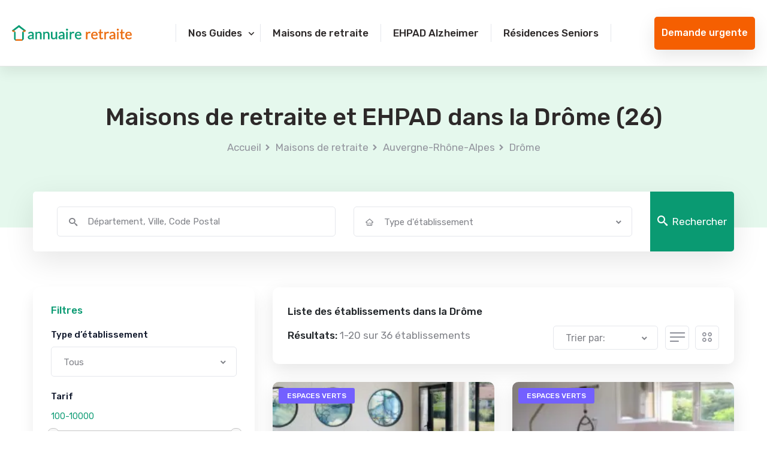

--- FILE ---
content_type: text/html; charset=UTF-8
request_url: https://www.annuaire-retraite.com/maison-retraite/auvergne-rhone-alpes/drome-26/
body_size: 21442
content:
<!DOCTYPE html>
<html lang="fr">
<head>
    <meta charset="utf-8">
    <meta http-equiv="X-UA-Compatible" content="IE=edge">
    <meta name="viewport" content="width=device-width, initial-scale=1.0, maximum-scale=1.0, user-scalable=0">
    <meta name="copyright" content="Annuaire-Retraite.com">
    <meta name="theme-color" content="#0a9a72" />

        <title>EHPAD et Maisons de retraite dans la Drôme (26)</title>
    <meta name="description" content="EHPAD et Maisons de retraite dans la Drôme (26). Tarifs et places disponibles - mise à jours 2026" />

    <link rel='canonical' href='https://www.annuaire-retraite.com/maison-retraite/auvergne-rhone-alpes/drome-26/' />        <link rel='next' href='/maison-retraite/auvergne-rhone-alpes/drome-26/?page=2' />
          <meta name="robots" content="index,follow"/>
    
    <!-- Fav Icon -->
    <link rel="icon" href="https://www.annuaire-retraite.com/assets/site/img/favicon.png">
 

    <script type='application/ld+json'>{"@context":"http:\/\/schema.org","@type":"BreadcrumbList","itemListElement":[{"@type":"ListItem","position":1,"name":"Accueil","item":{"@id":"https:\/\/www.annuaire-retraite.com\/"}},{"@type":"ListItem","position":2,"name":"Maisons de retraite","item":{"@id":"https:\/\/www.annuaire-retraite.com\/maison-retraite\/"}},{"@type":"ListItem","position":3,"name":"EHPAD et Maisons de retraite Auvergne-Rh\u00f4ne-Alpes","item":{"@id":"https:\/\/www.annuaire-retraite.com\/maison-retraite\/auvergne-rhone-alpes\/"}},{"@type":"ListItem","position":4,"name":"EHPAD et Maisons de retraite dans la Dr\u00f4me","item":{"@id":"https:\/\/www.annuaire-retraite.com\/maison-retraite\/auvergne-rhone-alpes\/drome-26\/"}}]}</script><script type='application/ld+json'>{"@context":"https:\/\/schema.org","@type":"WebSite","url":"https:\/\/www.annuaire-retraite.com","@id":"https:\/\/www.annuaire-retraite.com\/#website","inLanguage":"FR","publisher":{"@id":"https:\/\/www.annuaire-retraite.com\/#organization"},"name":"Annuaire Retraite - L'annuaire complet des maisons de retraite et EHPAD","image":"https:\/\/www.annuaire-retraite.com\/assets\/site\/img\/annuaire-retraite-mini-site.png","headline":"Annuaire Retraite - L'annuaire complet des maisons de retraite et EHPAD","keywords":"EHPAD,Maison de retraite,Aide \u00e0 domicile,R\u00e9sidence seniors"}</script><script type='application/ld+json'>{"@context":"https:\/\/schema.org","@type":"Organization","url":"https:\/\/www.annuaire-retraite.com\/","@id":"https:\/\/www.annuaire-retraite.com\/#organization","name":"Annuaire Retraite","legalName":"OKTOCLIC \/ Annuaire-Retraite.com","description":"Annuaire Retraite - L'annuaire complet des maisons de retraite et EHPAD","logo":{"@type":"ImageObject","url":"https:\/\/www.annuaire-retraite.com\/assets\/site\/img\/logo.svg"},"address":{"@type":"PostalAddress","addressLocality":"Paris","postalCode":"75008","streetAddress":"38 Rue des Mathurins","addressCountry":"France"},"telephone":"+33 1 82 88 22 18"}</script><script type='application/ld+json'>{"@context":"https:\/\/schema.org","@type":"CollectionPage","name":"Maison de retraite et EHPAD Dr\u00f4me","description":"Liste des EHPAD et maisons de retraite \u00e0 Dr\u00f4me","url":null,"publisher":{"@id":"https:\/\/www.annuaire-retraite.com\/#organization"},"mainEntity":{"@type":"ItemList","numberOfItems":"36","itemListElement":[{"@type":"ListItem","position":1,"url":"https:\/\/www.annuaire-retraite.com\/maison-retraite\/auvergne-rhone-alpes\/drome-26\/montelimar\/les-alexis\/","item":{"@type":"MedicalBusiness","name":"Les Alexis","image":"https:\/\/www.annuaire-retraite.com\/media\/aW1hZ2UvdXBsb2FkL2ZfYXV0byxxX2F1dG86Z29vZCxjX3RodW1iLGhfMjEyLHdfMjY3L3Jlc2lkZW5jZXNfbmV3LzE2OTk0MzkxNzU1NzA0NzIwOS94ZnZsanoxd25odm9jZnpjOHl5aS5wbmc=","url":"https:\/\/www.annuaire-retraite.com\/maison-retraite\/auvergne-rhone-alpes\/drome-26\/montelimar\/les-alexis\/","priceRange":"\u20ac\u20ac\u20ac","address":{"@type":"PostalAddress","streetAddress":"15 Chemin des 2 Saisons","addressLocality":"Mont\u00e9limar","postalCode":"26200","addressCountry":"FR"},"sameAs":["http:\/\/www.productontology.org\/doc\/Retirement_home","http:\/\/www.productontology.org\/doc\/Nursing_home"],"additionalType":["https:\/\/schema.org\/Geriatric","https:\/\/schema.org\/Nursing"]}},{"@type":"ListItem","position":2,"url":"https:\/\/www.annuaire-retraite.com\/maison-retraite\/auvergne-rhone-alpes\/drome-26\/valence\/ehpad-l-olivier-valence\/","item":{"@type":"MedicalBusiness","name":"EHPAD l'Olivier","image":"https:\/\/www.annuaire-retraite.com\/media\/aW1hZ2UvdXBsb2FkL2ZfYXV0byxxX2F1dG86Z29vZCxjX3RodW1iLGhfMjEyLHdfMjY3L3Jlc2lkZW5jZXNfbmV3LzY3NjAyNzIyNzQ3NDE1Njk2L3RjZWZ4NmRqZnZ5eHJ1ZHo1ejhkLnBuZw==","url":"https:\/\/www.annuaire-retraite.com\/maison-retraite\/auvergne-rhone-alpes\/drome-26\/valence\/ehpad-l-olivier-valence\/","priceRange":"\u20ac","address":{"@type":"PostalAddress","streetAddress":"2 RUE DE L'ESPERANCE","addressLocality":"Valence","postalCode":"26000","addressCountry":"FR"},"sameAs":["http:\/\/www.productontology.org\/doc\/Retirement_home","http:\/\/www.productontology.org\/doc\/Nursing_home"],"additionalType":["https:\/\/schema.org\/Geriatric","https:\/\/schema.org\/Nursing"]}},{"@type":"ListItem","position":3,"url":"https:\/\/www.annuaire-retraite.com\/maison-retraite\/auvergne-rhone-alpes\/drome-26\/romans-sur-isere\/l-estampe\/","item":{"@type":"MedicalBusiness","name":"L'estampe","image":"https:\/\/www.annuaire-retraite.com\/media\/aW1hZ2UvdXBsb2FkL2ZfYXV0byxxX2F1dG86Z29vZCxjX3RodW1iLGhfMjEyLHdfMjY3L3Jlc2lkZW5jZXNfbmV3LzE1MjQxNTc4NzUwMTkwNTIxL3hkc25ob3ZuOTJseDRycm9kZ2NvLnBuZw==","url":"https:\/\/www.annuaire-retraite.com\/maison-retraite\/auvergne-rhone-alpes\/drome-26\/romans-sur-isere\/l-estampe\/","priceRange":"\u20ac\u20ac","address":{"@type":"PostalAddress","streetAddress":"3 All\u00e9e Docteur Bonnet","addressLocality":"Romans-sur-Is\u00e8re","postalCode":"26100","addressCountry":"FR"},"sameAs":["http:\/\/www.productontology.org\/doc\/Retirement_home","http:\/\/www.productontology.org\/doc\/Nursing_home"],"additionalType":["https:\/\/schema.org\/Geriatric","https:\/\/schema.org\/Nursing"]}},{"@type":"ListItem","position":4,"url":"https:\/\/www.annuaire-retraite.com\/maison-retraite\/auvergne-rhone-alpes\/drome-26\/bourg-les-valence\/les-jardins-de-l-allet\/","item":{"@type":"MedicalBusiness","name":"Les Jardins de l'Allet","image":"https:\/\/www.annuaire-retraite.com\/media\/aW1hZ2UvdXBsb2FkL2ZfYXV0byxxX2F1dG86Z29vZCxjX3RodW1iLGhfMjEyLHdfMjY3L3Jlc2lkZW5jZXNfbmV3LzY3NjA2Mjk2ODI2NjI3ODgxL3ZudHJmMTVhdGRycmc2Z293bmJ4LnBuZw==","url":"https:\/\/www.annuaire-retraite.com\/maison-retraite\/auvergne-rhone-alpes\/drome-26\/bourg-les-valence\/les-jardins-de-l-allet\/","priceRange":"\u20ac\u20ac","address":{"@type":"PostalAddress","streetAddress":"20 AVENUE PIERRE BENOIT","addressLocality":"Bourg-l\u00e8s-Valence","postalCode":"26500","addressCountry":"FR"},"sameAs":["http:\/\/www.productontology.org\/doc\/Retirement_home","http:\/\/www.productontology.org\/doc\/Nursing_home"],"additionalType":["https:\/\/schema.org\/Geriatric","https:\/\/schema.org\/Nursing"]}},{"@type":"ListItem","position":5,"url":"https:\/\/www.annuaire-retraite.com\/maison-retraite\/auvergne-rhone-alpes\/drome-26\/valence\/ehpad-sainte-germaine\/","item":{"@type":"MedicalBusiness","name":"EHPAD Sainte-Germaine","image":"https:\/\/www.annuaire-retraite.com\/media\/aW1hZ2UvdXBsb2FkL2ZfYXV0byxxX2F1dG86Z29vZCxjX3RodW1iLGhfMjEyLHdfMjY3L3Jlc2lkZW5jZXNfbmV3LzY3NjAyODczMDMwNTI1NjI1L3UycW0wc3ZtczNxeDB1ZjQ5aHprLnBuZw==","url":"https:\/\/www.annuaire-retraite.com\/maison-retraite\/auvergne-rhone-alpes\/drome-26\/valence\/ehpad-sainte-germaine\/","priceRange":"\u20ac\u20ac","address":{"@type":"PostalAddress","streetAddress":"26 RUE CHRISTOPHE COLOMB","addressLocality":"Valence","postalCode":"26000","addressCountry":"FR"},"sameAs":["http:\/\/www.productontology.org\/doc\/Retirement_home","http:\/\/www.productontology.org\/doc\/Nursing_home"],"additionalType":["https:\/\/schema.org\/Geriatric","https:\/\/schema.org\/Nursing"]}},{"@type":"ListItem","position":6,"url":"https:\/\/www.annuaire-retraite.com\/maison-retraite\/auvergne-rhone-alpes\/drome-26\/valence\/l-abricotine\/","item":{"@type":"MedicalBusiness","name":"L'abricotine","image":"https:\/\/www.annuaire-retraite.com\/media\/aW1hZ2UvdXBsb2FkL2ZfYXV0byxxX2F1dG86Z29vZCxjX3RodW1iLGhfMjEyLHdfMjY3L3Jlc2lkZW5jZXNfbmV3LzE1MjQxNTc4NzUwMTkwNTIxL255MWZmaTJyc3dydmVub21ucHJjLnBuZw==","url":"https:\/\/www.annuaire-retraite.com\/maison-retraite\/auvergne-rhone-alpes\/drome-26\/valence\/l-abricotine\/","priceRange":"\u20ac\u20ac","address":{"@type":"PostalAddress","streetAddress":"27 Chemin Gaston Reynaud","addressLocality":"Valence","postalCode":"26000","addressCountry":"FR"},"sameAs":["http:\/\/www.productontology.org\/doc\/Retirement_home","http:\/\/www.productontology.org\/doc\/Nursing_home"],"additionalType":["https:\/\/schema.org\/Geriatric","https:\/\/schema.org\/Nursing"]}},{"@type":"ListItem","position":7,"url":"https:\/\/www.annuaire-retraite.com\/maison-retraite\/auvergne-rhone-alpes\/drome-26\/grane\/rss-maisons-des-trois-becs\/","item":{"@type":"MedicalBusiness","name":"Rss Maisons des Trois Becs","image":"https:\/\/www.annuaire-retraite.com\/media\/aW1hZ2UvdXBsb2FkL2ZfYXV0byxxX2F1dG86Z29vZCxjX3RodW1iLGhfMjEyLHdfMjY3L3Jlc2lkZW5jZXNfbmV3LzEyNDY3MDE4MDk5NTg3NTkwNC96cGltdDZpanVoenlleWJpaWE5by5qcGc=","url":"https:\/\/www.annuaire-retraite.com\/maison-retraite\/auvergne-rhone-alpes\/drome-26\/grane\/rss-maisons-des-trois-becs\/","priceRange":"\u20ac\u20ac","address":{"@type":"PostalAddress","streetAddress":"415 Chemin de Boisset","addressLocality":"Grane","postalCode":"26400","addressCountry":"FR"},"sameAs":["http:\/\/www.productontology.org\/doc\/Retirement_home","http:\/\/www.productontology.org\/doc\/Nursing_home"],"additionalType":["https:\/\/schema.org\/Geriatric","https:\/\/schema.org\/Nursing"]}},{"@type":"ListItem","position":8,"url":"https:\/\/www.annuaire-retraite.com\/maison-retraite\/auvergne-rhone-alpes\/drome-26\/crest\/ehpad-residence-rochecourbe\/","item":{"@type":"MedicalBusiness","name":"EHPAD R\u00e9sidence Rochecourbe","image":"https:\/\/www.annuaire-retraite.com\/media\/aW1hZ2UvdXBsb2FkL2ZfYXV0byxxX2F1dG86Z29vZCxjX3RodW1iLGhfMjEyLHdfMjY3L3Jlc2lkZW5jZXNfbmV3LzY3NjA2MDYwNzM1ODM5MDI1LzM4MjIucG5n","url":"https:\/\/www.annuaire-retraite.com\/maison-retraite\/auvergne-rhone-alpes\/drome-26\/crest\/ehpad-residence-rochecourbe\/","priceRange":"\u20ac","address":{"@type":"PostalAddress","streetAddress":"18 RUE WILLIAM BOOTH","addressLocality":"Crest","postalCode":"26400","addressCountry":"FR"},"sameAs":["http:\/\/www.productontology.org\/doc\/Retirement_home","http:\/\/www.productontology.org\/doc\/Nursing_home"],"additionalType":["https:\/\/schema.org\/Geriatric","https:\/\/schema.org\/Nursing"]}},{"@type":"ListItem","position":9,"url":"https:\/\/www.annuaire-retraite.com\/maison-retraite\/auvergne-rhone-alpes\/drome-26\/valence\/ehpad-marie-france-preault-cite-des-aines-valence\/","item":{"@type":"MedicalBusiness","name":"EHPAD Marie-France Pr\u00e9ault - Cit\u00e9 des A\u00een\u00e9s","image":"https:\/\/www.annuaire-retraite.com\/media\/aW1hZ2UvdXBsb2FkL2ZfYXV0byxxX2F1dG86Z29vZCxjX3RodW1iLGhfMjEyLHdfMjY3L3Jlc2lkZW5jZXNfbmV3LzY3NjA0ODQxODA2Njk0NzIxLzU1NC5wbmc=","url":"https:\/\/www.annuaire-retraite.com\/maison-retraite\/auvergne-rhone-alpes\/drome-26\/valence\/ehpad-marie-france-preault-cite-des-aines-valence\/","priceRange":"\u20ac\u20ac","address":{"@type":"PostalAddress","streetAddress":"RUE PECHERIE","addressLocality":"Valence","postalCode":"26000","addressCountry":"FR"},"sameAs":["http:\/\/www.productontology.org\/doc\/Retirement_home","http:\/\/www.productontology.org\/doc\/Nursing_home"],"additionalType":["https:\/\/schema.org\/Geriatric","https:\/\/schema.org\/Nursing"]}},{"@type":"ListItem","position":10,"url":"https:\/\/www.annuaire-retraite.com\/maison-retraite\/auvergne-rhone-alpes\/drome-26\/montelimar\/ehpad-sainte-marthe\/","item":{"@type":"MedicalBusiness","name":"EHPAD Sainte-Marthe","image":"https:\/\/www.annuaire-retraite.com\/media\/aW1hZ2UvdXBsb2FkL2ZfYXV0byxxX2F1dG86Z29vZCxjX3RodW1iLGhfMjEyLHdfMjY3L3Jlc2lkZW5jZXNfbmV3LzY3NjAyODc3MTkwNjE0MDg5Lzc4MjIucG5n","url":"https:\/\/www.annuaire-retraite.com\/maison-retraite\/auvergne-rhone-alpes\/drome-26\/montelimar\/ehpad-sainte-marthe\/","priceRange":"\u20ac\u20ac","address":{"@type":"PostalAddress","streetAddress":"12 RUE LEON BLUM","addressLocality":"Mont\u00e9limar","postalCode":"26200","addressCountry":"FR"},"sameAs":["http:\/\/www.productontology.org\/doc\/Retirement_home","http:\/\/www.productontology.org\/doc\/Nursing_home"],"additionalType":["https:\/\/schema.org\/Geriatric","https:\/\/schema.org\/Nursing"]}},{"@type":"ListItem","position":11,"url":"https:\/\/www.annuaire-retraite.com\/maison-retraite\/auvergne-rhone-alpes\/drome-26\/loriol-sur-drome\/foyer-logement-residence-du-parc\/","item":{"@type":"MedicalBusiness","name":"Foyer-Logement  R\u00e9sidence du Parc","image":"https:\/\/www.annuaire-retraite.com\/media\/aW1hZ2UvdXBsb2FkL2ZfYXV0byxxX2F1dG86Z29vZCxjX3RodW1iLGhfMjEyLHdfMjY3L3Jlc2lkZW5jZXNfbmV3LzY3NjAyODU1MzUwMTUxMDgxLzgxMzEucG5n","url":"https:\/\/www.annuaire-retraite.com\/maison-retraite\/auvergne-rhone-alpes\/drome-26\/loriol-sur-drome\/foyer-logement-residence-du-parc\/","priceRange":"\u20ac","address":{"@type":"PostalAddress","streetAddress":"164 AVENUE DE LA REPUBLIQUE","addressLocality":"Loriol-sur-Dr\u00f4me","postalCode":"26270","addressCountry":"FR"},"sameAs":["http:\/\/www.productontology.org\/doc\/Retirement_home","http:\/\/www.productontology.org\/doc\/Nursing_home"],"additionalType":["https:\/\/schema.org\/Geriatric","https:\/\/schema.org\/Nursing"]}},{"@type":"ListItem","position":12,"url":"https:\/\/www.annuaire-retraite.com\/maison-retraite\/auvergne-rhone-alpes\/drome-26\/valence\/foyer-logement-sainte-germaine\/","item":{"@type":"MedicalBusiness","name":"Foyer-Logement Sainte-Germaine","image":"https:\/\/www.annuaire-retraite.com\/media\/aW1hZ2UvdXBsb2FkL2ZfYXV0byxxX2F1dG86Z29vZCxjX3RodW1iLGhfMjEyLHdfMjY3L3Jlc2lkZW5jZXNfbmV3LzY3NjA3MjY2Njc1MjcyNjc2L3U4dW8xNDAxZG5peXBybGxzdjZpLnBuZw==","url":"https:\/\/www.annuaire-retraite.com\/maison-retraite\/auvergne-rhone-alpes\/drome-26\/valence\/foyer-logement-sainte-germaine\/","priceRange":"\u20ac","address":{"@type":"PostalAddress","streetAddress":"26 RUE CHRISTOPHE COLOMB","addressLocality":"Valence","postalCode":"26000","addressCountry":"FR"},"sameAs":["http:\/\/www.productontology.org\/doc\/Retirement_home","http:\/\/www.productontology.org\/doc\/Nursing_home"],"additionalType":["https:\/\/schema.org\/Geriatric","https:\/\/schema.org\/Nursing"]}},{"@type":"ListItem","position":13,"url":"https:\/\/www.annuaire-retraite.com\/maison-retraite\/auvergne-rhone-alpes\/drome-26\/aouste-sur-sye\/ehpad-blanchelaine\/","item":{"@type":"MedicalBusiness","name":"EHPAD Blanchelaine","image":"https:\/\/www.annuaire-retraite.com\/media\/aW1hZ2UvdXBsb2FkL2ZfYXV0byxxX2F1dG86Z29vZCxjX3RodW1iLGhfMjEyLHdfMjY3L3Jlc2lkZW5jZXNfbmV3LzY3NjA1OTU3NzcxMjYyODQ5LzYyMi5wbmc=","url":"https:\/\/www.annuaire-retraite.com\/maison-retraite\/auvergne-rhone-alpes\/drome-26\/aouste-sur-sye\/ehpad-blanchelaine\/","priceRange":"\u20ac","address":{"@type":"PostalAddress","streetAddress":"10 RUE PASTEUR BOEGNER","addressLocality":"Aouste-sur-Sye","postalCode":"26400","addressCountry":"FR"},"sameAs":["http:\/\/www.productontology.org\/doc\/Retirement_home","http:\/\/www.productontology.org\/doc\/Nursing_home"],"additionalType":["https:\/\/schema.org\/Geriatric","https:\/\/schema.org\/Nursing"]}},{"@type":"ListItem","position":14,"url":"https:\/\/www.annuaire-retraite.com\/maison-retraite\/auvergne-rhone-alpes\/drome-26\/romans-sur-isere\/ehpad-l-arnaud\/","item":{"@type":"MedicalBusiness","name":"EHPAD l'Arnaud","image":"https:\/\/www.annuaire-retraite.com\/media\/aW1hZ2UvdXBsb2FkL2ZfYXV0byxxX2F1dG86Z29vZCxjX3RodW1iLGhfMjEyLHdfMjY3L3Jlc2lkZW5jZXNfbmV3LzY3NjAzMjExNTU4MTQyOTc2L3N0ZnE0eGttb3g4dXV1aXJpZXNuLnBuZw==","url":"https:\/\/www.annuaire-retraite.com\/maison-retraite\/auvergne-rhone-alpes\/drome-26\/romans-sur-isere\/ehpad-l-arnaud\/","priceRange":"\u20ac","address":{"@type":"PostalAddress","streetAddress":"2 CHEMIN DE L'ARNAUD","addressLocality":"Romans-sur-Is\u00e8re","postalCode":"26100","addressCountry":"FR"},"sameAs":["http:\/\/www.productontology.org\/doc\/Retirement_home","http:\/\/www.productontology.org\/doc\/Nursing_home"],"additionalType":["https:\/\/schema.org\/Geriatric","https:\/\/schema.org\/Nursing"]}},{"@type":"ListItem","position":15,"url":"https:\/\/www.annuaire-retraite.com\/maison-retraite\/auvergne-rhone-alpes\/drome-26\/montelimar\/ehpad-la-manoudiere\/","item":{"@type":"MedicalBusiness","name":"EHPAD la Manoudi\u00e8re","image":"https:\/\/www.annuaire-retraite.com\/media\/aW1hZ2UvdXBsb2FkL2ZfYXV0byxxX2F1dG86Z29vZCxjX3RodW1iLGhfMjEyLHdfMjY3L3Jlc2lkZW5jZXNfbmV3LzY3NjAyOTU0MTUyMjczNzYxL3p1ZHBqemVpaHhhcGhzMmNvZXk3LnBuZw==","url":"https:\/\/www.annuaire-retraite.com\/maison-retraite\/auvergne-rhone-alpes\/drome-26\/montelimar\/ehpad-la-manoudiere\/","priceRange":"\u20ac","address":{"@type":"PostalAddress","streetAddress":"RUE COUCOURDIER","addressLocality":"Mont\u00e9limar","postalCode":"26200","addressCountry":"FR"},"sameAs":["http:\/\/www.productontology.org\/doc\/Retirement_home","http:\/\/www.productontology.org\/doc\/Nursing_home"],"additionalType":["https:\/\/schema.org\/Geriatric","https:\/\/schema.org\/Nursing"]}},{"@type":"ListItem","position":16,"url":"https:\/\/www.annuaire-retraite.com\/maison-retraite\/auvergne-rhone-alpes\/drome-26\/valence\/ehpad-les-cedres-valence\/","item":{"@type":"MedicalBusiness","name":"EHPAD les C\u00e8dres","image":"https:\/\/www.annuaire-retraite.com\/media\/aW1hZ2UvdXBsb2FkL2ZfYXV0byxxX2F1dG86Z29vZCxjX3RodW1iLGhfMjEyLHdfMjY3L3Jlc2lkZW5jZXNfbmV3LzY3NjAzMjMzMzk4NjYzNTI0LzE0MjAucG5n","url":"https:\/\/www.annuaire-retraite.com\/maison-retraite\/auvergne-rhone-alpes\/drome-26\/valence\/ehpad-les-cedres-valence\/","priceRange":"\u20ac\u20ac","address":{"@type":"PostalAddress","streetAddress":"156 AVENUE VICTOR HUGO","addressLocality":"Valence","postalCode":"26000","addressCountry":"FR"},"sameAs":["http:\/\/www.productontology.org\/doc\/Retirement_home","http:\/\/www.productontology.org\/doc\/Nursing_home"],"additionalType":["https:\/\/schema.org\/Geriatric","https:\/\/schema.org\/Nursing"]}},{"@type":"ListItem","position":17,"url":"https:\/\/www.annuaire-retraite.com\/maison-retraite\/auvergne-rhone-alpes\/drome-26\/valence\/ehpad-maison-de-l-automne-valence\/","item":{"@type":"MedicalBusiness","name":"EHPAD Maison de l'Automne","image":"https:\/\/www.annuaire-retraite.com\/media\/aW1hZ2UvdXBsb2FkL2ZfYXV0byxxX2F1dG86Z29vZCxjX3RodW1iLGhfMjEyLHdfMjY3L3Jlc2lkZW5jZXNfbmV3LzY3NjAyNzE4NTg3MzMxOTg0LzE0ODkucG5n","url":"https:\/\/www.annuaire-retraite.com\/maison-retraite\/auvergne-rhone-alpes\/drome-26\/valence\/ehpad-maison-de-l-automne-valence\/","priceRange":"\u20ac\u20ac","address":{"@type":"PostalAddress","streetAddress":"44 RUE AMBLARD","addressLocality":"Valence","postalCode":"26000","addressCountry":"FR"},"sameAs":["http:\/\/www.productontology.org\/doc\/Retirement_home","http:\/\/www.productontology.org\/doc\/Nursing_home"],"additionalType":["https:\/\/schema.org\/Geriatric","https:\/\/schema.org\/Nursing"]}},{"@type":"ListItem","position":18,"url":"https:\/\/www.annuaire-retraite.com\/maison-retraite\/auvergne-rhone-alpes\/drome-26\/romans-sur-isere\/ehpad-residence-dauphine\/","item":{"@type":"MedicalBusiness","name":"EHPAD R\u00e9sidence Dauphine","image":"https:\/\/www.annuaire-retraite.com\/media\/aW1hZ2UvdXBsb2FkL2ZfYXV0byxxX2F1dG86Z29vZCxjX3RodW1iLGhfMjEyLHdfMjY3L3Jlc2lkZW5jZXNfbmV3LzY3NjAyODIxNTQ5NDQxNDc2L3BydnR5cXNtbHNqdXBvZmZ6aGx0LnBuZw==","url":"https:\/\/www.annuaire-retraite.com\/maison-retraite\/auvergne-rhone-alpes\/drome-26\/romans-sur-isere\/ehpad-residence-dauphine\/","priceRange":"\u20ac","address":{"@type":"PostalAddress","streetAddress":"RUE HIPPOLYTE RODET","addressLocality":"Romans-sur-Is\u00e8re","postalCode":"26100","addressCountry":"FR"},"sameAs":["http:\/\/www.productontology.org\/doc\/Retirement_home","http:\/\/www.productontology.org\/doc\/Nursing_home"],"additionalType":["https:\/\/schema.org\/Geriatric","https:\/\/schema.org\/Nursing"]}},{"@type":"ListItem","position":19,"url":"https:\/\/www.annuaire-retraite.com\/maison-retraite\/auvergne-rhone-alpes\/drome-26\/valence\/ehpad-residence-l-eden-valence\/","item":{"@type":"MedicalBusiness","name":"EHPAD R\u00e9sidence l'Eden","image":"https:\/\/www.annuaire-retraite.com\/media\/aW1hZ2UvdXBsb2FkL2ZfYXV0byxxX2F1dG86Z29vZCxjX3RodW1iLGhfMjEyLHdfMjY3L3Jlc2lkZW5jZXNfbmV3LzY3NjAyODE3Mzg5MzU0NzI0LzUxMC5wbmc=","url":"https:\/\/www.annuaire-retraite.com\/maison-retraite\/auvergne-rhone-alpes\/drome-26\/valence\/ehpad-residence-l-eden-valence\/","priceRange":"\u20ac","address":{"@type":"PostalAddress","streetAddress":"RUE JEAN BAPTISTE LULLI","addressLocality":"Valence","postalCode":"26000","addressCountry":"FR"},"sameAs":["http:\/\/www.productontology.org\/doc\/Retirement_home","http:\/\/www.productontology.org\/doc\/Nursing_home"],"additionalType":["https:\/\/schema.org\/Geriatric","https:\/\/schema.org\/Nursing"]}},{"@type":"ListItem","position":20,"url":"https:\/\/www.annuaire-retraite.com\/maison-retraite\/auvergne-rhone-alpes\/drome-26\/montelimar\/ehpad-roche-colombe\/","item":{"@type":"MedicalBusiness","name":"EHPAD Roche Colombe","image":"https:\/\/www.annuaire-retraite.com\/media\/aW1hZ2UvdXBsb2FkL2ZfYXV0byxxX2F1dG86Z29vZCxjX3RodW1iLGhfMjEyLHdfMjY3L3Jlc2lkZW5jZXNfbmV3LzY3NjA5NTY5ODk4NjcwNDA5L2JwN2Jubm1yYTFpbnNiZGV0MDduLnBuZw==","url":"https:\/\/www.annuaire-retraite.com\/maison-retraite\/auvergne-rhone-alpes\/drome-26\/montelimar\/ehpad-roche-colombe\/","priceRange":"\u20ac\u20ac","address":{"@type":"PostalAddress","streetAddress":"CHEMIN DE BEAUSSERET","addressLocality":"Mont\u00e9limar","postalCode":"26200","addressCountry":"FR"},"sameAs":["http:\/\/www.productontology.org\/doc\/Retirement_home","http:\/\/www.productontology.org\/doc\/Nursing_home"],"additionalType":["https:\/\/schema.org\/Geriatric","https:\/\/schema.org\/Nursing"]}}]}}</script><script type='application/ld+json'>{"@context":"https:\/\/schema.org","@type":"WebPage","publisher":{"@id":"https:\/\/www.annuaire-retraite.com\/#organization"},"isPartOf":{"@id":"https:\/\/www.annuaire-retraite.com\/#website"},"about":{"@type":"Thing","name":"Maisons de retraite et EHPAD dans la Dr\u00f4me"},"keywords":"","url":"https:\/\/www.annuaire-retraite.com\/\/maison-retraite\/auvergne-rhone-alpes\/drome-26\/","name":"Maisons de retraite et EHPAD dans la Dr\u00f4me","contentLocation":[{"@type":"Place","name":"Dr\u00f4me","geo":{"@type":"GeoCoordinates","latitude":"44.7312","longitude":"5.22667"},"address":{"@type":"PostalAddress","addressLocality":"Dr\u00f4me","postalCode":"26","addressRegion":"Auvergne-Rh\u00f4ne-Alpes","addressCountry":"FR"}},{"@type":"Place","name":"Mont\u00e9limar","geo":{"@type":"GeoCoordinates","latitude":"44.573142157371","longitude":"4.7831287778118"},"address":{"@type":"PostalAddress","addressLocality":"Mont\u00e9limar","postalCode":"26200","addressRegion":"Auvergne-Rh\u00f4ne-Alpes","addressCountry":"FR"}},{"@type":"Place","name":"Valence","geo":{"@type":"GeoCoordinates","latitude":"44.928153747578","longitude":"4.9191586221524"},"address":{"@type":"PostalAddress","addressLocality":"Valence","postalCode":"26000","addressRegion":"Auvergne-Rh\u00f4ne-Alpes","addressCountry":"FR"}},{"@type":"Place","name":"Romans-sur-Is\u00e8re","geo":{"@type":"GeoCoordinates","latitude":"45.046085","longitude":"5.06859"},"address":{"@type":"PostalAddress","addressLocality":"Romans-sur-Is\u00e8re","postalCode":"26100","addressRegion":"Auvergne-Rh\u00f4ne-Alpes","addressCountry":"FR"}},{"@type":"Place","name":"Bourg-l\u00e8s-Valence","geo":{"@type":"GeoCoordinates","latitude":"44.957385231121","longitude":"4.9064827764664"},"address":{"@type":"PostalAddress","addressLocality":"Bourg-l\u00e8s-Valence","postalCode":"26500","addressRegion":"Auvergne-Rh\u00f4ne-Alpes","addressCountry":"FR"}},{"@type":"Place","name":"Aouste-sur-Sye","geo":{"@type":"GeoCoordinates","latitude":"44.715216569909","longitude":"5.0601823098336"},"address":{"@type":"PostalAddress","addressLocality":"Aouste-sur-Sye","postalCode":"26400","addressRegion":"Auvergne-Rh\u00f4ne-Alpes","addressCountry":"FR"}},{"@type":"Place","name":"Loriol-sur-Dr\u00f4me","geo":{"@type":"GeoCoordinates","latitude":"44.747096127998","longitude":"4.8158266114284"},"address":{"@type":"PostalAddress","addressLocality":"Loriol-sur-Dr\u00f4me","postalCode":"26270","addressRegion":"Auvergne-Rh\u00f4ne-Alpes","addressCountry":"FR"}}]}</script><script type='application/ld+json'>{"@context":"https:\/\/schema.org","@type":"FAQPage","mainEntity":[{"@type":"Question","name":"Quel est le co\u00fbt par mois d'un EHPAD dans la Dr\u00f4me ?","acceptedAnswer":{"@type":"Answer","text":"Le co\u00fbt moyen des EHPAD dans la Dr\u00f4me est de 2438 \u20ac \/ mois en 2026. La r\u00e9sidence la moins ch\u00e8re est \u00e0 1697 \u20ac\/mois  et la plus onereuse \u00e0 3741 \u20ac \/mois Decouvrir les tarifs"}},{"@type":"Question","name":"Combien y a-t-il de maisons de retraite dans la Dr\u00f4me ?","acceptedAnswer":{"@type":"Answer","text":"D'apres nos informations, il y a 36 maisons de retraite dans la Dr\u00f4me. Cela comprend 25 EHPAD dont 15 sp\u00e9cialis\u00e9s Alzheimer et 11 r\u00e9sidences senior. Decouvrir la liste"}},{"@type":"Question","name":"Quels sont les meilleurs EHPAD dans la Dr\u00f4me ?","acceptedAnswer":{"@type":"Answer","text":"Les meilleurs EHPAD dans la Dr\u00f4me selon les familles sont: Les Jardins de l'Allet, La Clairiere et La Maison des Buis. Voir tous les avis"}}]}</script><script type='application/ld+json'>{"@type":"Place","@context":"http:\/\/schema.org","name":"Dr\u00f4me","address":{"@type":"PostalAddress","addressLocality":"Dr\u00f4me","postalCode":"26","addressRegion":"Auvergne-Rh\u00f4ne-Alpes"},"containsPlace":[{"@type":"LodgingBusiness","name":"Les Alexis","address":"15 Chemin des 2 Saisons","priceRange":"\u20ac\u20ac\u20ac","image":"https:\/\/www.annuaire-retraite.com\/media\/aW1hZ2UvdXBsb2FkL2ZfYXV0byxxX2F1dG86Z29vZCxjX3RodW1iLGhfMjEyLHdfMjY3L3Jlc2lkZW5jZXNfbmV3LzE2OTk0MzkxNzU1NzA0NzIwOS94ZnZsanoxd25odm9jZnpjOHl5aS5wbmc=","additionalType":"http:\/\/www.productontology.org\/doc\/Retirement_home","url":"https:\/\/www.annuaire-retraite.com\/maison-retraite\/auvergne-rhone-alpes\/drome-26\/montelimar\/les-alexis\/"},{"@type":"MedicalBusiness","name":"EHPAD l'Olivier","address":"2 RUE DE L'ESPERANCE","priceRange":"\u20ac","image":"https:\/\/www.annuaire-retraite.com\/media\/aW1hZ2UvdXBsb2FkL2ZfYXV0byxxX2F1dG86Z29vZCxjX3RodW1iLGhfMjEyLHdfMjY3L3Jlc2lkZW5jZXNfbmV3LzY3NjAyNzIyNzQ3NDE1Njk2L3RjZWZ4NmRqZnZ5eHJ1ZHo1ejhkLnBuZw==","additionalType":"http:\/\/www.productontology.org\/doc\/Retirement_home","url":"https:\/\/www.annuaire-retraite.com\/maison-retraite\/auvergne-rhone-alpes\/drome-26\/valence\/ehpad-l-olivier-valence\/","sameAs":["http:\/\/www.productontology.org\/doc\/Retirement_home","http:\/\/www.productontology.org\/doc\/Nursing_home"]},{"@type":"LodgingBusiness","name":"L'estampe","address":"3 All\u00e9e Docteur Bonnet","priceRange":"\u20ac\u20ac","image":"https:\/\/www.annuaire-retraite.com\/media\/aW1hZ2UvdXBsb2FkL2ZfYXV0byxxX2F1dG86Z29vZCxjX3RodW1iLGhfMjEyLHdfMjY3L3Jlc2lkZW5jZXNfbmV3LzE1MjQxNTc4NzUwMTkwNTIxL3hkc25ob3ZuOTJseDRycm9kZ2NvLnBuZw==","additionalType":"http:\/\/www.productontology.org\/doc\/Retirement_home","url":"https:\/\/www.annuaire-retraite.com\/maison-retraite\/auvergne-rhone-alpes\/drome-26\/romans-sur-isere\/l-estampe\/"},{"@type":"MedicalBusiness","name":"Les Jardins de l'Allet","address":"20 AVENUE PIERRE BENOIT","priceRange":"\u20ac\u20ac","image":"https:\/\/www.annuaire-retraite.com\/media\/aW1hZ2UvdXBsb2FkL2ZfYXV0byxxX2F1dG86Z29vZCxjX3RodW1iLGhfMjEyLHdfMjY3L3Jlc2lkZW5jZXNfbmV3LzY3NjA2Mjk2ODI2NjI3ODgxL3ZudHJmMTVhdGRycmc2Z293bmJ4LnBuZw==","additionalType":"http:\/\/www.productontology.org\/doc\/Retirement_home","url":"https:\/\/www.annuaire-retraite.com\/maison-retraite\/auvergne-rhone-alpes\/drome-26\/bourg-les-valence\/les-jardins-de-l-allet\/","sameAs":["http:\/\/www.productontology.org\/doc\/Retirement_home","http:\/\/www.productontology.org\/doc\/Nursing_home","https:\/\/schema.org\/Geriatric"]},{"@type":"MedicalBusiness","name":"EHPAD Sainte-Germaine","address":"26 RUE CHRISTOPHE COLOMB","priceRange":"\u20ac\u20ac","image":"https:\/\/www.annuaire-retraite.com\/media\/aW1hZ2UvdXBsb2FkL2ZfYXV0byxxX2F1dG86Z29vZCxjX3RodW1iLGhfMjEyLHdfMjY3L3Jlc2lkZW5jZXNfbmV3LzY3NjAyODczMDMwNTI1NjI1L3UycW0wc3ZtczNxeDB1ZjQ5aHprLnBuZw==","additionalType":"http:\/\/www.productontology.org\/doc\/Retirement_home","url":"https:\/\/www.annuaire-retraite.com\/maison-retraite\/auvergne-rhone-alpes\/drome-26\/valence\/ehpad-sainte-germaine\/","sameAs":["http:\/\/www.productontology.org\/doc\/Retirement_home","http:\/\/www.productontology.org\/doc\/Nursing_home"]},{"@type":"LodgingBusiness","name":"L'abricotine","address":"27 Chemin Gaston Reynaud","priceRange":"\u20ac\u20ac","image":"https:\/\/www.annuaire-retraite.com\/media\/aW1hZ2UvdXBsb2FkL2ZfYXV0byxxX2F1dG86Z29vZCxjX3RodW1iLGhfMjEyLHdfMjY3L3Jlc2lkZW5jZXNfbmV3LzE1MjQxNTc4NzUwMTkwNTIxL255MWZmaTJyc3dydmVub21ucHJjLnBuZw==","additionalType":"http:\/\/www.productontology.org\/doc\/Retirement_home","url":"https:\/\/www.annuaire-retraite.com\/maison-retraite\/auvergne-rhone-alpes\/drome-26\/valence\/l-abricotine\/"},{"@type":"LodgingBusiness","name":"Rss Maisons des Trois Becs","address":"415 Chemin de Boisset","priceRange":"\u20ac\u20ac","image":"https:\/\/www.annuaire-retraite.com\/media\/aW1hZ2UvdXBsb2FkL2ZfYXV0byxxX2F1dG86Z29vZCxjX3RodW1iLGhfMjEyLHdfMjY3L3Jlc2lkZW5jZXNfbmV3LzEyNDY3MDE4MDk5NTg3NTkwNC96cGltdDZpanVoenlleWJpaWE5by5qcGc=","additionalType":"http:\/\/www.productontology.org\/doc\/Retirement_home","url":"https:\/\/www.annuaire-retraite.com\/maison-retraite\/auvergne-rhone-alpes\/drome-26\/grane\/rss-maisons-des-trois-becs\/"},{"@type":"MedicalBusiness","name":"EHPAD R\u00e9sidence Rochecourbe","address":"18 RUE WILLIAM BOOTH","priceRange":"\u20ac","image":"https:\/\/www.annuaire-retraite.com\/media\/aW1hZ2UvdXBsb2FkL2ZfYXV0byxxX2F1dG86Z29vZCxjX3RodW1iLGhfMjEyLHdfMjY3L3Jlc2lkZW5jZXNfbmV3LzY3NjA2MDYwNzM1ODM5MDI1LzM4MjIucG5n","additionalType":"http:\/\/www.productontology.org\/doc\/Retirement_home","url":"https:\/\/www.annuaire-retraite.com\/maison-retraite\/auvergne-rhone-alpes\/drome-26\/crest\/ehpad-residence-rochecourbe\/","sameAs":["http:\/\/www.productontology.org\/doc\/Retirement_home","http:\/\/www.productontology.org\/doc\/Nursing_home","https:\/\/schema.org\/Geriatric"]},{"@type":"MedicalBusiness","name":"EHPAD Marie-France Pr\u00e9ault - Cit\u00e9 des A\u00een\u00e9s","address":"RUE PECHERIE","priceRange":"\u20ac\u20ac","image":"https:\/\/www.annuaire-retraite.com\/media\/aW1hZ2UvdXBsb2FkL2ZfYXV0byxxX2F1dG86Z29vZCxjX3RodW1iLGhfMjEyLHdfMjY3L3Jlc2lkZW5jZXNfbmV3LzY3NjA0ODQxODA2Njk0NzIxLzU1NC5wbmc=","additionalType":"http:\/\/www.productontology.org\/doc\/Retirement_home","url":"https:\/\/www.annuaire-retraite.com\/maison-retraite\/auvergne-rhone-alpes\/drome-26\/valence\/ehpad-marie-france-preault-cite-des-aines-valence\/","sameAs":["http:\/\/www.productontology.org\/doc\/Retirement_home","http:\/\/www.productontology.org\/doc\/Nursing_home"]},{"@type":"MedicalBusiness","name":"EHPAD Sainte-Marthe","address":"12 RUE LEON BLUM","priceRange":"\u20ac\u20ac","image":"https:\/\/www.annuaire-retraite.com\/media\/aW1hZ2UvdXBsb2FkL2ZfYXV0byxxX2F1dG86Z29vZCxjX3RodW1iLGhfMjEyLHdfMjY3L3Jlc2lkZW5jZXNfbmV3LzY3NjAyODc3MTkwNjE0MDg5Lzc4MjIucG5n","additionalType":"http:\/\/www.productontology.org\/doc\/Retirement_home","url":"https:\/\/www.annuaire-retraite.com\/maison-retraite\/auvergne-rhone-alpes\/drome-26\/montelimar\/ehpad-sainte-marthe\/","sameAs":["http:\/\/www.productontology.org\/doc\/Retirement_home","http:\/\/www.productontology.org\/doc\/Nursing_home"]},{"@type":"LodgingBusiness","name":"Foyer-Logement  R\u00e9sidence du Parc","address":"164 AVENUE DE LA REPUBLIQUE","priceRange":"\u20ac","image":"https:\/\/www.annuaire-retraite.com\/media\/aW1hZ2UvdXBsb2FkL2ZfYXV0byxxX2F1dG86Z29vZCxjX3RodW1iLGhfMjEyLHdfMjY3L3Jlc2lkZW5jZXNfbmV3LzY3NjAyODU1MzUwMTUxMDgxLzgxMzEucG5n","additionalType":"http:\/\/www.productontology.org\/doc\/Retirement_home","url":"https:\/\/www.annuaire-retraite.com\/maison-retraite\/auvergne-rhone-alpes\/drome-26\/loriol-sur-drome\/foyer-logement-residence-du-parc\/"},{"@type":"LodgingBusiness","name":"Foyer-Logement Sainte-Germaine","address":"26 RUE CHRISTOPHE COLOMB","priceRange":"\u20ac","image":"https:\/\/www.annuaire-retraite.com\/media\/aW1hZ2UvdXBsb2FkL2ZfYXV0byxxX2F1dG86Z29vZCxjX3RodW1iLGhfMjEyLHdfMjY3L3Jlc2lkZW5jZXNfbmV3LzY3NjA3MjY2Njc1MjcyNjc2L3U4dW8xNDAxZG5peXBybGxzdjZpLnBuZw==","additionalType":"http:\/\/www.productontology.org\/doc\/Retirement_home","url":"https:\/\/www.annuaire-retraite.com\/maison-retraite\/auvergne-rhone-alpes\/drome-26\/valence\/foyer-logement-sainte-germaine\/"},{"@type":"MedicalBusiness","name":"EHPAD Blanchelaine","address":"10 RUE PASTEUR BOEGNER","priceRange":"\u20ac","image":"https:\/\/www.annuaire-retraite.com\/media\/aW1hZ2UvdXBsb2FkL2ZfYXV0byxxX2F1dG86Z29vZCxjX3RodW1iLGhfMjEyLHdfMjY3L3Jlc2lkZW5jZXNfbmV3LzY3NjA1OTU3NzcxMjYyODQ5LzYyMi5wbmc=","additionalType":"http:\/\/www.productontology.org\/doc\/Retirement_home","url":"https:\/\/www.annuaire-retraite.com\/maison-retraite\/auvergne-rhone-alpes\/drome-26\/aouste-sur-sye\/ehpad-blanchelaine\/","sameAs":["http:\/\/www.productontology.org\/doc\/Retirement_home","http:\/\/www.productontology.org\/doc\/Nursing_home"]},{"@type":"MedicalBusiness","name":"EHPAD l'Arnaud","address":"2 CHEMIN DE L'ARNAUD","priceRange":"\u20ac","image":"https:\/\/www.annuaire-retraite.com\/media\/aW1hZ2UvdXBsb2FkL2ZfYXV0byxxX2F1dG86Z29vZCxjX3RodW1iLGhfMjEyLHdfMjY3L3Jlc2lkZW5jZXNfbmV3LzY3NjAzMjExNTU4MTQyOTc2L3N0ZnE0eGttb3g4dXV1aXJpZXNuLnBuZw==","additionalType":"http:\/\/www.productontology.org\/doc\/Retirement_home","url":"https:\/\/www.annuaire-retraite.com\/maison-retraite\/auvergne-rhone-alpes\/drome-26\/romans-sur-isere\/ehpad-l-arnaud\/","sameAs":["http:\/\/www.productontology.org\/doc\/Retirement_home","http:\/\/www.productontology.org\/doc\/Nursing_home"]},{"@type":"MedicalBusiness","name":"EHPAD la Manoudi\u00e8re","address":"RUE COUCOURDIER","priceRange":"\u20ac","image":"https:\/\/www.annuaire-retraite.com\/media\/aW1hZ2UvdXBsb2FkL2ZfYXV0byxxX2F1dG86Z29vZCxjX3RodW1iLGhfMjEyLHdfMjY3L3Jlc2lkZW5jZXNfbmV3LzY3NjAyOTU0MTUyMjczNzYxL3p1ZHBqemVpaHhhcGhzMmNvZXk3LnBuZw==","additionalType":"http:\/\/www.productontology.org\/doc\/Retirement_home","url":"https:\/\/www.annuaire-retraite.com\/maison-retraite\/auvergne-rhone-alpes\/drome-26\/montelimar\/ehpad-la-manoudiere\/","sameAs":["http:\/\/www.productontology.org\/doc\/Retirement_home","http:\/\/www.productontology.org\/doc\/Nursing_home"]},{"@type":"MedicalBusiness","name":"EHPAD les C\u00e8dres","address":"156 AVENUE VICTOR HUGO","priceRange":"\u20ac\u20ac","image":"https:\/\/www.annuaire-retraite.com\/media\/aW1hZ2UvdXBsb2FkL2ZfYXV0byxxX2F1dG86Z29vZCxjX3RodW1iLGhfMjEyLHdfMjY3L3Jlc2lkZW5jZXNfbmV3LzY3NjAzMjMzMzk4NjYzNTI0LzE0MjAucG5n","additionalType":"http:\/\/www.productontology.org\/doc\/Retirement_home","url":"https:\/\/www.annuaire-retraite.com\/maison-retraite\/auvergne-rhone-alpes\/drome-26\/valence\/ehpad-les-cedres-valence\/","sameAs":["http:\/\/www.productontology.org\/doc\/Retirement_home","http:\/\/www.productontology.org\/doc\/Nursing_home","https:\/\/schema.org\/Geriatric"]},{"@type":"MedicalBusiness","name":"EHPAD Maison de l'Automne","address":"44 RUE AMBLARD","priceRange":"\u20ac\u20ac","image":"https:\/\/www.annuaire-retraite.com\/media\/aW1hZ2UvdXBsb2FkL2ZfYXV0byxxX2F1dG86Z29vZCxjX3RodW1iLGhfMjEyLHdfMjY3L3Jlc2lkZW5jZXNfbmV3LzY3NjAyNzE4NTg3MzMxOTg0LzE0ODkucG5n","additionalType":"http:\/\/www.productontology.org\/doc\/Retirement_home","url":"https:\/\/www.annuaire-retraite.com\/maison-retraite\/auvergne-rhone-alpes\/drome-26\/valence\/ehpad-maison-de-l-automne-valence\/","sameAs":["http:\/\/www.productontology.org\/doc\/Retirement_home","http:\/\/www.productontology.org\/doc\/Nursing_home","https:\/\/schema.org\/Geriatric"]},{"@type":"MedicalBusiness","name":"EHPAD R\u00e9sidence Dauphine","address":"RUE HIPPOLYTE RODET","priceRange":"\u20ac","image":"https:\/\/www.annuaire-retraite.com\/media\/aW1hZ2UvdXBsb2FkL2ZfYXV0byxxX2F1dG86Z29vZCxjX3RodW1iLGhfMjEyLHdfMjY3L3Jlc2lkZW5jZXNfbmV3LzY3NjAyODIxNTQ5NDQxNDc2L3BydnR5cXNtbHNqdXBvZmZ6aGx0LnBuZw==","additionalType":"http:\/\/www.productontology.org\/doc\/Retirement_home","url":"https:\/\/www.annuaire-retraite.com\/maison-retraite\/auvergne-rhone-alpes\/drome-26\/romans-sur-isere\/ehpad-residence-dauphine\/","sameAs":["http:\/\/www.productontology.org\/doc\/Retirement_home","http:\/\/www.productontology.org\/doc\/Nursing_home","https:\/\/schema.org\/Geriatric"]},{"@type":"MedicalBusiness","name":"EHPAD R\u00e9sidence l'Eden","address":"RUE JEAN BAPTISTE LULLI","priceRange":"\u20ac","image":"https:\/\/www.annuaire-retraite.com\/media\/aW1hZ2UvdXBsb2FkL2ZfYXV0byxxX2F1dG86Z29vZCxjX3RodW1iLGhfMjEyLHdfMjY3L3Jlc2lkZW5jZXNfbmV3LzY3NjAyODE3Mzg5MzU0NzI0LzUxMC5wbmc=","additionalType":"http:\/\/www.productontology.org\/doc\/Retirement_home","url":"https:\/\/www.annuaire-retraite.com\/maison-retraite\/auvergne-rhone-alpes\/drome-26\/valence\/ehpad-residence-l-eden-valence\/","sameAs":["http:\/\/www.productontology.org\/doc\/Retirement_home","http:\/\/www.productontology.org\/doc\/Nursing_home"]},{"@type":"MedicalBusiness","name":"EHPAD Roche Colombe","address":"CHEMIN DE BEAUSSERET","priceRange":"\u20ac\u20ac","image":"https:\/\/www.annuaire-retraite.com\/media\/aW1hZ2UvdXBsb2FkL2ZfYXV0byxxX2F1dG86Z29vZCxjX3RodW1iLGhfMjEyLHdfMjY3L3Jlc2lkZW5jZXNfbmV3LzY3NjA5NTY5ODk4NjcwNDA5L2JwN2Jubm1yYTFpbnNiZGV0MDduLnBuZw==","additionalType":"http:\/\/www.productontology.org\/doc\/Retirement_home","url":"https:\/\/www.annuaire-retraite.com\/maison-retraite\/auvergne-rhone-alpes\/drome-26\/montelimar\/ehpad-roche-colombe\/","sameAs":["http:\/\/www.productontology.org\/doc\/Retirement_home","http:\/\/www.productontology.org\/doc\/Nursing_home","https:\/\/schema.org\/Geriatric"]}]}</script>    <!-- Google Fonts -->
    <link rel="preconnect" href="https://fonts.googleapis.com">
    <link rel="preconnect" href="https://fonts.gstatic.com" crossorigin>
    <link rel="preload" href="https://fonts.googleapis.com/css2?family=Rubik:wght@400;500;600;700&display=swap" as="style" onload="this.onload=null;this.rel='stylesheet'"><noscript><link rel="stylesheet" href="https://fonts.googleapis.com/css2?family=Rubik:wght@400;500;600;700&display=swap"></noscript>
    <link rel="preconnect" href="https://cdn.jsdelivr.net">
    <link rel="stylesheet" href="https://cdn.jsdelivr.net/npm/bootstrap@4.0.0/dist/css/bootstrap.min.css" integrity="sha384-Gn5384xqQ1aoWXA+058RXPxPg6fy4IWvTNh0E263XmFcJlSAwiGgFAW/dAiS6JXm" crossorigin="anonymous">

    <!-- Stylesheets -->
 
    <link rel="preload" href="https://www.annuaire-retraite.com/assets/site/theme/css/flaticon.css" as="style" onload="this.onload=null;this.rel='stylesheet'"><noscript><link rel="stylesheet" href="https://www.annuaire-retraite.com/assets/site/theme/css/flaticon.css"></noscript>
    <link href="https://www.annuaire-retraite.com/assets/site/dist/css/main.css" rel="stylesheet">
    
    <script src="https://retraite.herokuapp.com/get_visitor_id/jMSGyOoZ3bDueK6UibHtDcSZGvOGBkNb" async></script>
    <script type="text/javascript">
        var annuaire_url = "https://www.annuaire-retraite.com/";
    </script>

    <!-- Google Tag Manager -->
    <script>(function(w,d,s,l,i){w[l]=w[l]||[];w[l].push({'gtm.start':
    new Date().getTime(),event:'gtm.js'});var f=d.getElementsByTagName(s)[0],
    j=d.createElement(s),dl=l!='dataLayer'?'&l='+l:'';j.async=true;j.src=
    'https://www.googletagmanager.com/gtm.js?id='+i+dl;f.parentNode.insertBefore(j,f);
    })(window,document,'script','dataLayer','GTM-TQNBB6K');</script>
    <!--  End Google Tag Manager -->

  <link href="https://www.annuaire-retraite.com/assets/site/dist/css/results.css" rel="stylesheet">

  <link rel="preload" href="https://www.annuaire-retraite.com/assets/site/theme/css/jquery-ui-slider.css" as="style" onload="this.onload=null;this.rel='stylesheet'"><noscript><link rel="stylesheet" href="https://www.annuaire-retraite.com/assets/site/theme/css/jquery-ui-slider.css"></noscript>

</head>

<body>

    <!-- Google Tag Manager (noscript) --> 
    <noscript><iframe src="https://www.googletagmanager.com/ns.html?id=GTM-TQNBB6K"
    height="0" width="0" style="display:none;visibility:hidden"></iframe></noscript>
    <!-- End Google Tag Manager (noscript) -->

    <!-- main header -->
<header class="main-header">
    <div class="sticky-header">
        <div class="outer-box">
            <div class="main-box">
                <div class="logo-box">
                    <figure class="logo"><a href="/"><img src="https://www.annuaire-retraite.com/assets/site/img/logo.svg" alt="Annuaire-retraite : annuaire des maisons de retraite et ehpad" width="200" height="30"></a></figure>
                </div>
                <div class="menu-area clearfix">
                    <div class="d-flex align-items-center">
                        <div class="btn-box d-xl-none">
                             <span class="theme-btn btn-one" data-toggle="modal" data-target="#contact_pop">Demande <br class="d-sm-none">urgente</span>
                        </div>
                        <!--Mobile Navigation Toggler-->
                        <div class="mobile-nav-toggler">
                            <i class="icon-bar"></i>
                            <i class="icon-bar"></i>
                            <i class="icon-bar"></i>
                        </div>
                    </div>
                    <nav class="main-menu navbar-expand-md navbar-light">
                        <div class="collapse navbar-collapse show clearfix" id="navbarSupportedContent">
                           <div class="menu-primary-menu-container"><ul id="primary-menu" class="navigation clearfix"><li class="menu-item menu-item-type-custom menu-item-object-custom menu-item-has-children dropdown"><a href="#"><span>Nos Guides</span></a>
<ul>
	<li class="menu-item menu-item-type-taxonomy menu-item-object-category"><a href="https://www.annuaire-retraite.com/maisons-de-retraite/"><span>Guide des maisons de retraite</span></a></li>
	<li class="menu-item menu-item-type-taxonomy menu-item-object-category"><a href="https://www.annuaire-retraite.com/ehpad-alzheimer/"><span>Guide des EHPAD Alzheimer</span></a></li>
	<li class="menu-item menu-item-type-taxonomy menu-item-object-category"><a href="https://www.annuaire-retraite.com/residences-seniors/"><span>Guide des résidence seniors</span></a></li>
	<li class="menu-item menu-item-type-taxonomy menu-item-object-category"><a href="https://www.annuaire-retraite.com/droits-et-aides-pour-senior/"><span>Guide des droits et aides</span></a></li>
	<li class="light-link menu-item menu-item-type-taxonomy menu-item-object-category"><a href="https://www.annuaire-retraite.com/choisir-une-maison-de-retraite/"><span>Tout sur les maisons de retraite</span></a></li>
</ul>
</li>
<li class="menu-item menu-item-type-custom menu-item-object-custom"><a href="/maison-retraite/"><span>Maisons de retraite</span></a></li>
<li class="menu-item menu-item-type-post_type menu-item-object-page"><a href="https://www.annuaire-retraite.com/ehpad-unite-alzheimer/"><span>EHPAD Alzheimer</span></a></li>
<li class="menu-item menu-item-type-post_type menu-item-object-page"><a href="https://www.annuaire-retraite.com/residence-senior/"><span>Résidences Seniors</span></a></li>
</ul></div>                        </div>
                    </nav>
                </div>
                <div class="btn-box d-none d-xl-block">
                     <span class="theme-btn btn-one" data-toggle="modal" data-target="#contact_pop">Demande urgente</span>
                </div>
            </div>
        </div>
    </div>
</header>
<!-- main-header end -->    <!-- Mobile Menu  -->
<div class="mobile-menu">
    <div class="menu-backdrop"></div>
    <div class="close-btn"><i class="icon-close"></i></div>
    
    <nav class="menu-box">
        <div class="nav-logo"><a href="/"><img src="https://www.annuaire-retraite.com/assets/site/img/logo.svg" alt="" title=""></a></div>
        <div class="menu-outer"><!--Here Menu Will Come Automatically Via Javascript / Same Menu as in Header--></div>
    
    </nav>
</div><!-- End Mobile Menu -->
    
  <!--Page Title-->
<section class="page-title-two bg-color-1 centred">
    <div class="auto-container">
        <div class="content-box clearfix">
            <h1>Maisons de retraite et EHPAD dans la Drôme (26)</h1>
            <ul class="bread-crumb clearfix">
                                                            <li><a href="/">Accueil</a></li>
                                                                                <li><a href="/maison-retraite/">Maisons de retraite</a></li>
                                                                                <li><a href="/maison-retraite/auvergne-rhone-alpes/">Auvergne-Rhône-Alpes</a></li>
                                                                                <li><a href="/maison-retraite/auvergne-rhone-alpes/drome-26/">Drôme</a></li>
                                                </ul>
        </div>
    </div>
</section>
<!--End Page Title-->
  <div class="auto-container search-block-top">
    
<div class="search-field">
    <div class="top-search">
        <form method="post" class="search-form" id="search-form" action="https://www.annuaire-retraite.com//annuaire/search">
            <div class="row clearfix">
                <div class="col-md-6 col-sm-12 column">
                    <div class="form-group">
                        <div class="field-input search">
                            <i class="icon-search"></i>
                            <input id="search_location" data-callback="setFieldSr" data-type="city_dep"  class="search_location" type="search" placeholder="Département, Ville, Code Postal" required="" autocomplete="off">
                        </div>
                        <div id="suggesstion-box" class="autocomplete-suggestions"></div>
                    </div>
                    <input id="geo_slug" type="hidden" name="geo_slug" value="Drôme">
                    <input id="geo_type" type="hidden" name="geo_type" value="Drôme">
                </div>
                <div class="col-md-6 col-sm-12 column">
                    <div class="form-group">
                        <div class="select-box">
                            <i class="icon-home"></i>
                            <select class="wide nice-select icon" name="type_etb">
                                <option data-display="Type d'établissement" value="" selected>Tous</option>
                                                                    <option value="ehpad">EHPAD</option>
                                                                    <option value="uppd">EHPAD Alzheimer</option>
                                                                    <option value="rs">Résidence Senior</option>
                                                            </select>
                        </div>
                    </div>
                </div>
            </div>
            <div class="search-btn">
                <button type="submit"><i class="icon-search"></i>Rechercher</button>
            </div>
        </form>
    </div>
</div>  </div>
  <main id="main">  
    <section class="page-section">
    <div class="auto-container">
        <div class="row flex-row-reverse clearfix">
            <div class="col-12 col-lg-8 content-side">
                <div class="">
                    <div class="item-shorting d-flex flex-wrap">
    <h2 class="col-12">Liste des établissements dans la Drôme</h2>
    <div class="d-flex flex-wrap justify-content-between col-12">
        <div class="left-column">
            
                <p class="h2 result-title">
                    Résultats:                                            <span>1-20 sur </span>
                                        <span>36 établissements</span>
                </p>
                    </div>
        <div class="right-column d-flex">
            <div class="short-box d-flex align-items-center">

                <div class="btn-box  d-lg-none" style="margin-right: 10px;">
                    <a href="#filter" class="icone-filter" data-toggle="modal" data-target="#filter"><i class="icon-filter"></i></a>
                </div>
            
                                    <div class="select-box">
                        <select id="order_result" class="wide">
                                                            <option value=""  >Trier par:</option>
                                                            <option value="price_asc"  >Prix croissant</option>
                                                            <option value="price_desc"  >Prix décroissant</option>
                                                            <option value="name_asc"  >Nom croissant</option>
                                                            <option value="name_desc"  >Nom décroissant</option>
                                                    </select>
                    </div>
                            </div>
            <div class="short-menu d-none d-md-flex align-items-center">
                <button class="list-view "><i class="icon-list"></i></button>
                <button class="grid-view "><i class="icon-grid"></i></button>
            </div>
        </div>
    </div>
</div>                    <div class="wrapper grid" data-list="col-12" data-grid= "col-lg-6 col-md-6 col-sm-12" data-list-b="deals-block-one" data-grid-b= "feature-block-one" >
                                                    <ul class="row clearfix align-items-stretch">
                                                                <li class="item col-lg-6 col-md-6 col-sm-12">
                                    <div class="feature-block-one">
    <div class="inner-box" data-link="/maison-retraite/auvergne-rhone-alpes/drome-26/montelimar/les-alexis/">
        <div class="image-box">
            <figure class="image"><img alt="Résidence : Les Alexis" class="lazyload"
                data-src="https://www.annuaire-retraite.com/media/aW1hZ2UvdXBsb2FkL2ZfYXV0byxxX2F1dG86Z29vZCxjX3RodW1iLGhfMjEyLHdfMjY3L3Jlc2lkZW5jZXNfbmV3LzE2OTk0MzkxNzU1NzA0NzIwOS94ZnZsanoxd25odm9jZnpjOHl5aS5wbmc=/image_residence.webp"/></figure>
            <div class="d-flex img-tags">
                
                                    <span class="img-tag green_spaces">Espaces verts</span>
                            </div>   
        </div>
        <div class="lower-content">
            <div class="title-text">
                <a href="/maison-retraite/auvergne-rhone-alpes/drome-26/montelimar/les-alexis/">
                    <h3>
                        <span>RSS</span>
                        Les Alexis  
                    </h3>
                    <p class="adresse">
                        <i class="icon-map-marker"></i> 
                        Montélimar - 26200                    </p>
                </a>
            </div>
            <div class="price-box clearfix">
                                    <div class="price-info pull-left">
                        <p class="label-price">A partir de</p>
                        <p class="price">1299€ <span>/ Mois</span></p>
                    </div>
                                <ul class="other-option pull-right clearfix">
                    <li>
                        <span class="share-btn"><i class="icon-share"></i></span>
                        
 <ul 	class="social-links clearfix sharer" 
  		data-title="Annuaire+retraite+%7C+EHPAD+et+Maisons+de+retraite+dans+la+Dr%C3%B4me+%2826%29"
        data-summary="EHPAD+et+Maisons+de+retraite+dans+la+Dr%C3%B4me+%2826%29.+Tarifs+et+places+disponibles+-+mise+%C3%A0+jours+2026"
        data-url="https%3A%2F%2Fwww.annuaire-retraite.com%2Fmaison-retraite%2Fauvergne-rhone-alpes%2Fdrome-26%2F">
    <li>
        <div type="button" name="button" class="facebook js-share pointer" data-type="facebook"> 
            <i class="icon-facebook"></i>
        </div> 
    </li>
    <li>
        <div type="button" name="button" class="whatsapp js-share pointer" data-type="whatsapp"> 
            <i class="icon-whatsapp"></i>
        </div> 
    </li>
    <li>
        <div type="button" name="button" class="instagram js-share pointer" data-type="instagram"> 
            <i class="icon-instagram"></i>
        </div> 
    </li>
</ul>                    </li>
                </ul>
            </div>

            <p class="description">Découvrez la résidence LES ALEXIS située au cœur de la charmante ville de Montélimar dans...            </p>
            <ul class="more-details clearfix">
                <li><i class="icon-home"></i>RSS</li>
                <li><i class="icon-bed"></i>124 lits</li>
                                    <li><i class='icon-star'></i>5/5</li>
                            </ul>
            <div class="actions d-flex flex-wrap align-items-center justify-content-center justify-content-md-between">
                <button class="theme-btn btn-one openpop_btn" role="button" data-id="0014I000023OBR5QAO">Recevoir des infos</button>
                <div class="d-flex justify-content-center see-detail"><a href="/maison-retraite/auvergne-rhone-alpes/drome-26/montelimar/les-alexis/" class="">En savoir plus</a></div>
            </div>


            <div hidden data-info="0014I000023OBR5QAO">
                <span data-details="budget">1500</span>
                <span data-details="nursing_home_type">Résidence Service Senior</span>
                <span data-details="zip_code1">26200</span>
                <span data-details="city1_name">Montélimar</span>
                <span data-details="city1_latitude">44.55236</span>
                <span data-details="city1_longitude">4.75045</span>
                <span data-details="locality_slug">montelimar-26</span>
                <span data-details="title">Les Alexis</span>
            </div>
        </div>
    </div>
</div>                                </li>
                                                                <li class="item col-lg-6 col-md-6 col-sm-12">
                                    <div class="feature-block-one">
    <div class="inner-box" data-link="/maison-retraite/auvergne-rhone-alpes/drome-26/valence/ehpad-l-olivier-valence/">
        <div class="image-box">
            <figure class="image"><img alt="Résidence : EHPAD l'Olivier" class="lazyload"
                data-src="https://www.annuaire-retraite.com/media/aW1hZ2UvdXBsb2FkL2ZfYXV0byxxX2F1dG86Z29vZCxjX3RodW1iLGhfMjEyLHdfMjY3L3Jlc2lkZW5jZXNfbmV3LzY3NjAyNzIyNzQ3NDE1Njk2L3RjZWZ4NmRqZnZ5eHJ1ZHo1ejhkLnBuZw==/image_residence.webp"/></figure>
            <div class="d-flex img-tags">
                
                                    <span class="img-tag green_spaces">Espaces verts</span>
                            </div>   
        </div>
        <div class="lower-content">
            <div class="title-text">
                <a href="/maison-retraite/auvergne-rhone-alpes/drome-26/valence/ehpad-l-olivier-valence/">
                    <h3>
                        <span>EHPAD</span>
                        EHPAD l'Olivier  
                    </h3>
                    <p class="adresse">
                        <i class="icon-map-marker"></i> 
                        Valence - 26000                    </p>
                </a>
            </div>
            <div class="price-box clearfix">
                                    <div class="price-info pull-left">
                        <p class="label-price">A partir de</p>
                        <p class="price">2200€ <span>/ Mois</span></p>
                    </div>
                                <ul class="other-option pull-right clearfix">
                    <li>
                        <span class="share-btn"><i class="icon-share"></i></span>
                        
 <ul 	class="social-links clearfix sharer" 
  		data-title="Annuaire+retraite+%7C+EHPAD+et+Maisons+de+retraite+dans+la+Dr%C3%B4me+%2826%29"
        data-summary="EHPAD+et+Maisons+de+retraite+dans+la+Dr%C3%B4me+%2826%29.+Tarifs+et+places+disponibles+-+mise+%C3%A0+jours+2026"
        data-url="https%3A%2F%2Fwww.annuaire-retraite.com%2Fmaison-retraite%2Fauvergne-rhone-alpes%2Fdrome-26%2F">
    <li>
        <div type="button" name="button" class="facebook js-share pointer" data-type="facebook"> 
            <i class="icon-facebook"></i>
        </div> 
    </li>
    <li>
        <div type="button" name="button" class="whatsapp js-share pointer" data-type="whatsapp"> 
            <i class="icon-whatsapp"></i>
        </div> 
    </li>
    <li>
        <div type="button" name="button" class="instagram js-share pointer" data-type="instagram"> 
            <i class="icon-instagram"></i>
        </div> 
    </li>
</ul>                    </li>
                </ul>
            </div>

            <p class="description">L EHPAD L Olivier est situé dans la charmante ville de Valence au cœur de...            </p>
            <ul class="more-details clearfix">
                <li><i class="icon-home"></i>EHPAD</li>
                <li><i class="icon-bed"></i>95 lits</li>
                            </ul>
            <div class="actions d-flex flex-wrap align-items-center justify-content-center justify-content-md-between">
                <button class="theme-btn btn-one openpop_btn" role="button" data-id="00158000010L8P9AAK">Recevoir des infos</button>
                <div class="d-flex justify-content-center see-detail"><a href="/maison-retraite/auvergne-rhone-alpes/drome-26/valence/ehpad-l-olivier-valence/" class="">En savoir plus</a></div>
            </div>


            <div hidden data-info="00158000010L8P9AAK">
                <span data-details="budget">2000</span>
                <span data-details="nursing_home_type">EHPAD</span>
                <span data-details="zip_code1">26000</span>
                <span data-details="city1_name">Valence</span>
                <span data-details="city1_latitude">44.923491305991</span>
                <span data-details="city1_longitude">4.8847483787103</span>
                <span data-details="locality_slug">valence-26</span>
                <span data-details="title">EHPAD l'Olivier</span>
            </div>
        </div>
    </div>
</div>                                </li>
                                                                <li class="item col-lg-6 col-md-6 col-sm-12">
                                    <div class="feature-block-one">
    <div class="inner-box" data-link="/maison-retraite/auvergne-rhone-alpes/drome-26/romans-sur-isere/l-estampe/">
        <div class="image-box">
            <figure class="image"><img alt="Résidence : L'estampe" class="lazyload"
                data-src="https://www.annuaire-retraite.com/media/aW1hZ2UvdXBsb2FkL2ZfYXV0byxxX2F1dG86Z29vZCxjX3RodW1iLGhfMjEyLHdfMjY3L3Jlc2lkZW5jZXNfbmV3LzE1MjQxNTc4NzUwMTkwNTIxL3hkc25ob3ZuOTJseDRycm9kZ2NvLnBuZw==/image_residence.webp"/></figure>
            <div class="d-flex img-tags">
                
                                    <span class="img-tag green_spaces">Espaces verts</span>
                            </div>   
        </div>
        <div class="lower-content">
            <div class="title-text">
                <a href="/maison-retraite/auvergne-rhone-alpes/drome-26/romans-sur-isere/l-estampe/">
                    <h3>
                        <span>RSS</span>
                        L'estampe  
                    </h3>
                    <p class="adresse">
                        <i class="icon-map-marker"></i> 
                        Romans-sur-Isère - 26100                    </p>
                </a>
            </div>
            <div class="price-box clearfix">
                                    <div class="price-info pull-left">
                        <p class="label-price">A partir de</p>
                        <p class="price">1139€ <span>/ Mois</span></p>
                    </div>
                                <ul class="other-option pull-right clearfix">
                    <li>
                        <span class="share-btn"><i class="icon-share"></i></span>
                        
 <ul 	class="social-links clearfix sharer" 
  		data-title="Annuaire+retraite+%7C+EHPAD+et+Maisons+de+retraite+dans+la+Dr%C3%B4me+%2826%29"
        data-summary="EHPAD+et+Maisons+de+retraite+dans+la+Dr%C3%B4me+%2826%29.+Tarifs+et+places+disponibles+-+mise+%C3%A0+jours+2026"
        data-url="https%3A%2F%2Fwww.annuaire-retraite.com%2Fmaison-retraite%2Fauvergne-rhone-alpes%2Fdrome-26%2F">
    <li>
        <div type="button" name="button" class="facebook js-share pointer" data-type="facebook"> 
            <i class="icon-facebook"></i>
        </div> 
    </li>
    <li>
        <div type="button" name="button" class="whatsapp js-share pointer" data-type="whatsapp"> 
            <i class="icon-whatsapp"></i>
        </div> 
    </li>
    <li>
        <div type="button" name="button" class="instagram js-share pointer" data-type="instagram"> 
            <i class="icon-instagram"></i>
        </div> 
    </li>
</ul>                    </li>
                </ul>
            </div>

            <p class="description">Bienvenue à L ESTAMPE une résidence moderne et bien équipée située dans la charmante ville...            </p>
            <ul class="more-details clearfix">
                <li><i class="icon-home"></i>RSS</li>
                <li><i class="icon-bed"></i>119 lits</li>
                                    <li><i class='icon-star'></i>5/5</li>
                            </ul>
            <div class="actions d-flex flex-wrap align-items-center justify-content-center justify-content-md-between">
                <button class="theme-btn btn-one openpop_btn" role="button" data-id="0014I00002Csh4CQAR">Recevoir des infos</button>
                <div class="d-flex justify-content-center see-detail"><a href="/maison-retraite/auvergne-rhone-alpes/drome-26/romans-sur-isere/l-estampe/" class="">En savoir plus</a></div>
            </div>


            <div hidden data-info="0014I00002Csh4CQAR">
                <span data-details="budget">1000</span>
                <span data-details="nursing_home_type">Résidence Service Senior</span>
                <span data-details="zip_code1">26100</span>
                <span data-details="city1_name">Romans-sur-Isère</span>
                <span data-details="city1_latitude">45.05139</span>
                <span data-details="city1_longitude">5.0459</span>
                <span data-details="locality_slug">romans-sur-isere-26</span>
                <span data-details="title">L'estampe</span>
            </div>
        </div>
    </div>
</div>                                </li>
                                                                <li class="item col-lg-6 col-md-6 col-sm-12">
                                    <div class="feature-block-one">
    <div class="inner-box" data-link="/maison-retraite/auvergne-rhone-alpes/drome-26/bourg-les-valence/les-jardins-de-l-allet/">
        <div class="image-box">
            <figure class="image"><img alt="Résidence : Les Jardins de l'Allet" class="lazyload"
                data-src="https://www.annuaire-retraite.com/media/aW1hZ2UvdXBsb2FkL2ZfYXV0byxxX2F1dG86Z29vZCxjX3RodW1iLGhfMjEyLHdfMjY3L3Jlc2lkZW5jZXNfbmV3LzY3NjA2Mjk2ODI2NjI3ODgxL3ZudHJmMTVhdGRycmc2Z293bmJ4LnBuZw==/image_residence.webp"/></figure>
            <div class="d-flex img-tags">
                                    <span class="img-tag alzheimer">Unité Alzheimer</span>
                
                            </div>   
        </div>
        <div class="lower-content">
            <div class="title-text">
                <a href="/maison-retraite/auvergne-rhone-alpes/drome-26/bourg-les-valence/les-jardins-de-l-allet/">
                    <h3>
                        <span>EHPAD</span>
                        Les Jardins de l'Allet  
                    </h3>
                    <p class="adresse">
                        <i class="icon-map-marker"></i> 
                        Bourg-lès-Valence - 26500                    </p>
                </a>
            </div>
            <div class="price-box clearfix">
                                    <div class="price-info pull-left">
                        <p class="label-price">A partir de</p>
                        <p class="price">2773€ <span>/ Mois</span></p>
                    </div>
                                <ul class="other-option pull-right clearfix">
                    <li>
                        <span class="share-btn"><i class="icon-share"></i></span>
                        
 <ul 	class="social-links clearfix sharer" 
  		data-title="Annuaire+retraite+%7C+EHPAD+et+Maisons+de+retraite+dans+la+Dr%C3%B4me+%2826%29"
        data-summary="EHPAD+et+Maisons+de+retraite+dans+la+Dr%C3%B4me+%2826%29.+Tarifs+et+places+disponibles+-+mise+%C3%A0+jours+2026"
        data-url="https%3A%2F%2Fwww.annuaire-retraite.com%2Fmaison-retraite%2Fauvergne-rhone-alpes%2Fdrome-26%2F">
    <li>
        <div type="button" name="button" class="facebook js-share pointer" data-type="facebook"> 
            <i class="icon-facebook"></i>
        </div> 
    </li>
    <li>
        <div type="button" name="button" class="whatsapp js-share pointer" data-type="whatsapp"> 
            <i class="icon-whatsapp"></i>
        </div> 
    </li>
    <li>
        <div type="button" name="button" class="instagram js-share pointer" data-type="instagram"> 
            <i class="icon-instagram"></i>
        </div> 
    </li>
</ul>                    </li>
                </ul>
            </div>

            <p class="description">Située à Bourg Les Valence Les Jardins de l Allet est une Résidence EHPAD conviviale...            </p>
            <ul class="more-details clearfix">
                <li><i class="icon-home"></i>EHPAD</li>
                <li><i class="icon-bed"></i>77 lits</li>
                                    <li><i class='icon-star'></i>4.5/5</li>
                            </ul>
            <div class="actions d-flex flex-wrap align-items-center justify-content-center justify-content-md-between">
                <button class="theme-btn btn-one openpop_btn" role="button" data-id="0015800000lFoLwAAK">Recevoir des infos</button>
                <div class="d-flex justify-content-center see-detail"><a href="/maison-retraite/auvergne-rhone-alpes/drome-26/bourg-les-valence/les-jardins-de-l-allet/" class="">En savoir plus</a></div>
            </div>


            <div hidden data-info="0015800000lFoLwAAK">
                <span data-details="budget">3000</span>
                <span data-details="nursing_home_type">EHPAD;EHPAD UPPD</span>
                <span data-details="zip_code1">26500</span>
                <span data-details="city1_name">Bourg-lès-Valence</span>
                <span data-details="city1_latitude">44.957385231121</span>
                <span data-details="city1_longitude">4.9064827764664</span>
                <span data-details="locality_slug">bourg-les-valence-26</span>
                <span data-details="title">Les Jardins de l'Allet</span>
            </div>
        </div>
    </div>
</div>                                </li>
                                                                <li class="item col-lg-6 col-md-6 col-sm-12">
                                    <div class="feature-block-one">
    <div class="inner-box" data-link="/maison-retraite/auvergne-rhone-alpes/drome-26/valence/ehpad-sainte-germaine/">
        <div class="image-box">
            <figure class="image"><img alt="Résidence : EHPAD Sainte-Germaine" class="lazyload"
                data-src="https://www.annuaire-retraite.com/media/aW1hZ2UvdXBsb2FkL2ZfYXV0byxxX2F1dG86Z29vZCxjX3RodW1iLGhfMjEyLHdfMjY3L3Jlc2lkZW5jZXNfbmV3LzY3NjAyODczMDMwNTI1NjI1L3UycW0wc3ZtczNxeDB1ZjQ5aHprLnBuZw==/image_residence.webp"/></figure>
            <div class="d-flex img-tags">
                
                                    <span class="img-tag green_spaces">Espaces verts</span>
                            </div>   
        </div>
        <div class="lower-content">
            <div class="title-text">
                <a href="/maison-retraite/auvergne-rhone-alpes/drome-26/valence/ehpad-sainte-germaine/">
                    <h3>
                        <span>EHPAD</span>
                        EHPAD Sainte-Germaine  
                    </h3>
                    <p class="adresse">
                        <i class="icon-map-marker"></i> 
                        Valence - 26000                    </p>
                </a>
            </div>
            <div class="price-box clearfix">
                                    <div class="price-info pull-left">
                        <p class="label-price">A partir de</p>
                        <p class="price">2510€ <span>/ Mois</span></p>
                    </div>
                                <ul class="other-option pull-right clearfix">
                    <li>
                        <span class="share-btn"><i class="icon-share"></i></span>
                        
 <ul 	class="social-links clearfix sharer" 
  		data-title="Annuaire+retraite+%7C+EHPAD+et+Maisons+de+retraite+dans+la+Dr%C3%B4me+%2826%29"
        data-summary="EHPAD+et+Maisons+de+retraite+dans+la+Dr%C3%B4me+%2826%29.+Tarifs+et+places+disponibles+-+mise+%C3%A0+jours+2026"
        data-url="https%3A%2F%2Fwww.annuaire-retraite.com%2Fmaison-retraite%2Fauvergne-rhone-alpes%2Fdrome-26%2F">
    <li>
        <div type="button" name="button" class="facebook js-share pointer" data-type="facebook"> 
            <i class="icon-facebook"></i>
        </div> 
    </li>
    <li>
        <div type="button" name="button" class="whatsapp js-share pointer" data-type="whatsapp"> 
            <i class="icon-whatsapp"></i>
        </div> 
    </li>
    <li>
        <div type="button" name="button" class="instagram js-share pointer" data-type="instagram"> 
            <i class="icon-instagram"></i>
        </div> 
    </li>
</ul>                    </li>
                </ul>
            </div>

            <p class="description">Située dans la ville de Valence la résidence EHPAD SAINTE GERMAINE offre un cadre agréable...            </p>
            <ul class="more-details clearfix">
                <li><i class="icon-home"></i>EHPAD</li>
                <li><i class="icon-bed"></i>70 lits</li>
                            </ul>
            <div class="actions d-flex flex-wrap align-items-center justify-content-center justify-content-md-between">
                <button class="theme-btn btn-one openpop_btn" role="button" data-id="00158000010L8PaAAK">Recevoir des infos</button>
                <div class="d-flex justify-content-center see-detail"><a href="/maison-retraite/auvergne-rhone-alpes/drome-26/valence/ehpad-sainte-germaine/" class="">En savoir plus</a></div>
            </div>


            <div hidden data-info="00158000010L8PaAAK">
                <span data-details="budget">2500</span>
                <span data-details="nursing_home_type">EHPAD</span>
                <span data-details="zip_code1">26000</span>
                <span data-details="city1_name">Valence</span>
                <span data-details="city1_latitude">44.924599880461</span>
                <span data-details="city1_longitude">4.8956321668137</span>
                <span data-details="locality_slug">valence-26</span>
                <span data-details="title">EHPAD Sainte-Germaine</span>
            </div>
        </div>
    </div>
</div>                                </li>
                                                                <li class="item col-lg-6 col-md-6 col-sm-12">
                                    <div class="feature-block-one">
    <div class="inner-box" data-link="/maison-retraite/auvergne-rhone-alpes/drome-26/valence/l-abricotine/">
        <div class="image-box">
            <figure class="image"><img alt="Résidence : L'abricotine" class="lazyload"
                data-src="https://www.annuaire-retraite.com/media/aW1hZ2UvdXBsb2FkL2ZfYXV0byxxX2F1dG86Z29vZCxjX3RodW1iLGhfMjEyLHdfMjY3L3Jlc2lkZW5jZXNfbmV3LzE1MjQxNTc4NzUwMTkwNTIxL255MWZmaTJyc3dydmVub21ucHJjLnBuZw==/image_residence.webp"/></figure>
            <div class="d-flex img-tags">
                
                                    <span class="img-tag green_spaces">Espaces verts</span>
                            </div>   
        </div>
        <div class="lower-content">
            <div class="title-text">
                <a href="/maison-retraite/auvergne-rhone-alpes/drome-26/valence/l-abricotine/">
                    <h3>
                        <span>RSS</span>
                        L'abricotine  
                    </h3>
                    <p class="adresse">
                        <i class="icon-map-marker"></i> 
                        Valence - 26000                    </p>
                </a>
            </div>
            <div class="price-box clearfix">
                                    <div class="price-info pull-left">
                        <p class="label-price">A partir de</p>
                        <p class="price">1099€ <span>/ Mois</span></p>
                    </div>
                                <ul class="other-option pull-right clearfix">
                    <li>
                        <span class="share-btn"><i class="icon-share"></i></span>
                        
 <ul 	class="social-links clearfix sharer" 
  		data-title="Annuaire+retraite+%7C+EHPAD+et+Maisons+de+retraite+dans+la+Dr%C3%B4me+%2826%29"
        data-summary="EHPAD+et+Maisons+de+retraite+dans+la+Dr%C3%B4me+%2826%29.+Tarifs+et+places+disponibles+-+mise+%C3%A0+jours+2026"
        data-url="https%3A%2F%2Fwww.annuaire-retraite.com%2Fmaison-retraite%2Fauvergne-rhone-alpes%2Fdrome-26%2F">
    <li>
        <div type="button" name="button" class="facebook js-share pointer" data-type="facebook"> 
            <i class="icon-facebook"></i>
        </div> 
    </li>
    <li>
        <div type="button" name="button" class="whatsapp js-share pointer" data-type="whatsapp"> 
            <i class="icon-whatsapp"></i>
        </div> 
    </li>
    <li>
        <div type="button" name="button" class="instagram js-share pointer" data-type="instagram"> 
            <i class="icon-instagram"></i>
        </div> 
    </li>
</ul>                    </li>
                </ul>
            </div>

            <p class="description">L ABRICOTINE est une splendide résidence service seniors située dans la ville dynamique de Valence...            </p>
            <ul class="more-details clearfix">
                <li><i class="icon-home"></i>RSS</li>
                <li><i class="icon-bed"></i>127 lits</li>
                            </ul>
            <div class="actions d-flex flex-wrap align-items-center justify-content-center justify-content-md-between">
                <button class="theme-btn btn-one openpop_btn" role="button" data-id="001Q400000I8n67IAB">Recevoir des infos</button>
                <div class="d-flex justify-content-center see-detail"><a href="/maison-retraite/auvergne-rhone-alpes/drome-26/valence/l-abricotine/" class="">En savoir plus</a></div>
            </div>


            <div hidden data-info="001Q400000I8n67IAB">
                <span data-details="budget">1000</span>
                <span data-details="nursing_home_type">Résidence Service Senior</span>
                <span data-details="zip_code1">26000</span>
                <span data-details="city1_name">Valence</span>
                <span data-details="city1_latitude">44.92622</span>
                <span data-details="city1_longitude">4.93481</span>
                <span data-details="locality_slug">valence-26</span>
                <span data-details="title">L'abricotine</span>
            </div>
        </div>
    </div>
</div>                                </li>
                                                                <li class="item col-lg-6 col-md-6 col-sm-12">
                                    <div class="feature-block-one">
    <div class="inner-box" data-link="/maison-retraite/auvergne-rhone-alpes/drome-26/grane/rss-maisons-des-trois-becs/">
        <div class="image-box">
            <figure class="image"><img alt="Résidence : Rss Maisons des Trois Becs" class="lazyload"
                data-src="https://www.annuaire-retraite.com/media/aW1hZ2UvdXBsb2FkL2ZfYXV0byxxX2F1dG86Z29vZCxjX3RodW1iLGhfMjEyLHdfMjY3L3Jlc2lkZW5jZXNfbmV3LzEyNDY3MDE4MDk5NTg3NTkwNC96cGltdDZpanVoenlleWJpaWE5by5qcGc=/image_residence.webp"/></figure>
            <div class="d-flex img-tags">
                
                                    <span class="img-tag green_spaces">Espaces verts</span>
                            </div>   
        </div>
        <div class="lower-content">
            <div class="title-text">
                <a href="/maison-retraite/auvergne-rhone-alpes/drome-26/grane/rss-maisons-des-trois-becs/">
                    <h3>
                        <span>RSS</span>
                        Rss Maisons des Trois Becs  
                    </h3>
                    <p class="adresse">
                        <i class="icon-map-marker"></i> 
                        Grane - 26400                    </p>
                </a>
            </div>
            <div class="price-box clearfix">
                                    <div class="price-info pull-left">
                        <p class="label-price">A partir de</p>
                        <p class="price">1060€ <span>/ Mois</span></p>
                    </div>
                                <ul class="other-option pull-right clearfix">
                    <li>
                        <span class="share-btn"><i class="icon-share"></i></span>
                        
 <ul 	class="social-links clearfix sharer" 
  		data-title="Annuaire+retraite+%7C+EHPAD+et+Maisons+de+retraite+dans+la+Dr%C3%B4me+%2826%29"
        data-summary="EHPAD+et+Maisons+de+retraite+dans+la+Dr%C3%B4me+%2826%29.+Tarifs+et+places+disponibles+-+mise+%C3%A0+jours+2026"
        data-url="https%3A%2F%2Fwww.annuaire-retraite.com%2Fmaison-retraite%2Fauvergne-rhone-alpes%2Fdrome-26%2F">
    <li>
        <div type="button" name="button" class="facebook js-share pointer" data-type="facebook"> 
            <i class="icon-facebook"></i>
        </div> 
    </li>
    <li>
        <div type="button" name="button" class="whatsapp js-share pointer" data-type="whatsapp"> 
            <i class="icon-whatsapp"></i>
        </div> 
    </li>
    <li>
        <div type="button" name="button" class="instagram js-share pointer" data-type="instagram"> 
            <i class="icon-instagram"></i>
        </div> 
    </li>
</ul>                    </li>
                </ul>
            </div>

            <p class="description">La Résidence RSS MAISONS DES TROIS BECS est idéalement située dans le charmante ville de...            </p>
            <ul class="more-details clearfix">
                <li><i class="icon-home"></i>RSS</li>
                <li><i class="icon-bed"></i>17 lits</li>
                                    <li><i class='icon-star'></i>4.5/5</li>
                            </ul>
            <div class="actions d-flex flex-wrap align-items-center justify-content-center justify-content-md-between">
                <button class="theme-btn btn-one openpop_btn" role="button" data-id="0014I00002Ky5jXQAR">Recevoir des infos</button>
                <div class="d-flex justify-content-center see-detail"><a href="/maison-retraite/auvergne-rhone-alpes/drome-26/grane/rss-maisons-des-trois-becs/" class="">En savoir plus</a></div>
            </div>


            <div hidden data-info="0014I00002Ky5jXQAR">
                <span data-details="budget">1000</span>
                <span data-details="nursing_home_type">Résidence Service Senior</span>
                <span data-details="zip_code1">26400</span>
                <span data-details="city1_name">Grane</span>
                <span data-details="city1_latitude">44.72897</span>
                <span data-details="city1_longitude">4.929</span>
                <span data-details="locality_slug">grane-26</span>
                <span data-details="title">Rss Maisons des Trois Becs</span>
            </div>
        </div>
    </div>
</div>                                </li>
                                                                <li class="item col-lg-6 col-md-6 col-sm-12">
                                    <div class="feature-block-one">
    <div class="inner-box" data-link="/maison-retraite/auvergne-rhone-alpes/drome-26/crest/ehpad-residence-rochecourbe/">
        <div class="image-box">
            <figure class="image"><img alt="Résidence : EHPAD Résidence Rochecourbe" class="lazyload"
                data-src="https://www.annuaire-retraite.com/media/aW1hZ2UvdXBsb2FkL2ZfYXV0byxxX2F1dG86Z29vZCxjX3RodW1iLGhfMjEyLHdfMjY3L3Jlc2lkZW5jZXNfbmV3LzY3NjA2MDYwNzM1ODM5MDI1LzM4MjIucG5n/image_residence.webp"/></figure>
            <div class="d-flex img-tags">
                                    <span class="img-tag alzheimer">Unité Alzheimer</span>
                
                                    <span class="img-tag green_spaces">Espaces verts</span>
                            </div>   
        </div>
        <div class="lower-content">
            <div class="title-text">
                <a href="/maison-retraite/auvergne-rhone-alpes/drome-26/crest/ehpad-residence-rochecourbe/">
                    <h3>
                        <span>EHPAD</span>
                        EHPAD Résidence Rochecourbe  
                    </h3>
                    <p class="adresse">
                        <i class="icon-map-marker"></i> 
                        Crest - 26400                    </p>
                </a>
            </div>
            <div class="price-box clearfix">
                                    <div class="price-info pull-left">
                        <p class="label-price">A partir de</p>
                        <p class="price">2190€ <span>/ Mois</span></p>
                    </div>
                                <ul class="other-option pull-right clearfix">
                    <li>
                        <span class="share-btn"><i class="icon-share"></i></span>
                        
 <ul 	class="social-links clearfix sharer" 
  		data-title="Annuaire+retraite+%7C+EHPAD+et+Maisons+de+retraite+dans+la+Dr%C3%B4me+%2826%29"
        data-summary="EHPAD+et+Maisons+de+retraite+dans+la+Dr%C3%B4me+%2826%29.+Tarifs+et+places+disponibles+-+mise+%C3%A0+jours+2026"
        data-url="https%3A%2F%2Fwww.annuaire-retraite.com%2Fmaison-retraite%2Fauvergne-rhone-alpes%2Fdrome-26%2F">
    <li>
        <div type="button" name="button" class="facebook js-share pointer" data-type="facebook"> 
            <i class="icon-facebook"></i>
        </div> 
    </li>
    <li>
        <div type="button" name="button" class="whatsapp js-share pointer" data-type="whatsapp"> 
            <i class="icon-whatsapp"></i>
        </div> 
    </li>
    <li>
        <div type="button" name="button" class="instagram js-share pointer" data-type="instagram"> 
            <i class="icon-instagram"></i>
        </div> 
    </li>
</ul>                    </li>
                </ul>
            </div>

            <p class="description">Situé dans la pittoresque ville de Crest en région Auvergne Rhône Alpes l EHPAD Résidence...            </p>
            <ul class="more-details clearfix">
                <li><i class="icon-home"></i>EHPAD</li>
                <li><i class="icon-bed"></i>0 lits</li>
                            </ul>
            <div class="actions d-flex flex-wrap align-items-center justify-content-center justify-content-md-between">
                <button class="theme-btn btn-one openpop_btn" role="button" data-id="00158000010L8T2AAK">Recevoir des infos</button>
                <div class="d-flex justify-content-center see-detail"><a href="/maison-retraite/auvergne-rhone-alpes/drome-26/crest/ehpad-residence-rochecourbe/" class="">En savoir plus</a></div>
            </div>


            <div hidden data-info="00158000010L8T2AAK">
                <span data-details="budget">2000</span>
                <span data-details="nursing_home_type">EHPAD;EHPAD UPPD</span>
                <span data-details="zip_code1">26400</span>
                <span data-details="city1_name">Crest</span>
                <span data-details="city1_latitude">44.728848470652</span>
                <span data-details="city1_longitude">5.0295599453804</span>
                <span data-details="locality_slug">crest-26</span>
                <span data-details="title">EHPAD Résidence Rochecourbe</span>
            </div>
        </div>
    </div>
</div>                                </li>
                                                                <li class="item col-lg-6 col-md-6 col-sm-12">
                                    <div class="feature-block-one">
    <div class="inner-box" data-link="/maison-retraite/auvergne-rhone-alpes/drome-26/valence/ehpad-marie-france-preault-cite-des-aines-valence/">
        <div class="image-box">
            <figure class="image"><img alt="Résidence : EHPAD Marie-France Préault - Cité des Aînés" class="lazyload"
                data-src="https://www.annuaire-retraite.com/media/aW1hZ2UvdXBsb2FkL2ZfYXV0byxxX2F1dG86Z29vZCxjX3RodW1iLGhfMjEyLHdfMjY3L3Jlc2lkZW5jZXNfbmV3LzY3NjA0ODQxODA2Njk0NzIxLzU1NC5wbmc=/image_residence.webp"/></figure>
            <div class="d-flex img-tags">
                
                                    <span class="img-tag green_spaces">Espaces verts</span>
                            </div>   
        </div>
        <div class="lower-content">
            <div class="title-text">
                <a href="/maison-retraite/auvergne-rhone-alpes/drome-26/valence/ehpad-marie-france-preault-cite-des-aines-valence/">
                    <h3>
                        <span>EHPAD</span>
                        EHPAD Marie-France Préault - Cité des Aînés  
                    </h3>
                    <p class="adresse">
                        <i class="icon-map-marker"></i> 
                        Valence - 26000                    </p>
                </a>
            </div>
            <div class="price-box clearfix">
                                    <div class="price-info pull-left">
                        <p class="label-price">A partir de</p>
                        <p class="price">2602€ <span>/ Mois</span></p>
                    </div>
                                <ul class="other-option pull-right clearfix">
                    <li>
                        <span class="share-btn"><i class="icon-share"></i></span>
                        
 <ul 	class="social-links clearfix sharer" 
  		data-title="Annuaire+retraite+%7C+EHPAD+et+Maisons+de+retraite+dans+la+Dr%C3%B4me+%2826%29"
        data-summary="EHPAD+et+Maisons+de+retraite+dans+la+Dr%C3%B4me+%2826%29.+Tarifs+et+places+disponibles+-+mise+%C3%A0+jours+2026"
        data-url="https%3A%2F%2Fwww.annuaire-retraite.com%2Fmaison-retraite%2Fauvergne-rhone-alpes%2Fdrome-26%2F">
    <li>
        <div type="button" name="button" class="facebook js-share pointer" data-type="facebook"> 
            <i class="icon-facebook"></i>
        </div> 
    </li>
    <li>
        <div type="button" name="button" class="whatsapp js-share pointer" data-type="whatsapp"> 
            <i class="icon-whatsapp"></i>
        </div> 
    </li>
    <li>
        <div type="button" name="button" class="instagram js-share pointer" data-type="instagram"> 
            <i class="icon-instagram"></i>
        </div> 
    </li>
</ul>                    </li>
                </ul>
            </div>

            <p class="description">Situé au cœur de la dynamique ville de Valence l EHPAD MARIE FRANCE PRÉAULT CITÉ...            </p>
            <ul class="more-details clearfix">
                <li><i class="icon-home"></i>EHPAD</li>
                <li><i class="icon-bed"></i>60 lits</li>
                            </ul>
            <div class="actions d-flex flex-wrap align-items-center justify-content-center justify-content-md-between">
                <button class="theme-btn btn-one openpop_btn" role="button" data-id="00158000010L8ReAAK">Recevoir des infos</button>
                <div class="d-flex justify-content-center see-detail"><a href="/maison-retraite/auvergne-rhone-alpes/drome-26/valence/ehpad-marie-france-preault-cite-des-aines-valence/" class="">En savoir plus</a></div>
            </div>


            <div hidden data-info="00158000010L8ReAAK">
                <span data-details="budget">2500</span>
                <span data-details="nursing_home_type">EHPAD</span>
                <span data-details="zip_code1">26000</span>
                <span data-details="city1_name">Valence</span>
                <span data-details="city1_latitude">44.931766644597</span>
                <span data-details="city1_longitude">4.8875750993133</span>
                <span data-details="locality_slug">valence-26</span>
                <span data-details="title">EHPAD Marie-France Préault - Cité des Aînés</span>
            </div>
        </div>
    </div>
</div>                                </li>
                                                                <li class="item col-lg-6 col-md-6 col-sm-12">
                                    <div class="feature-block-one">
    <div class="inner-box" data-link="/maison-retraite/auvergne-rhone-alpes/drome-26/montelimar/ehpad-sainte-marthe/">
        <div class="image-box">
            <figure class="image"><img alt="Résidence : EHPAD Sainte-Marthe" class="lazyload"
                data-src="https://www.annuaire-retraite.com/media/aW1hZ2UvdXBsb2FkL2ZfYXV0byxxX2F1dG86Z29vZCxjX3RodW1iLGhfMjEyLHdfMjY3L3Jlc2lkZW5jZXNfbmV3LzY3NjAyODc3MTkwNjE0MDg5Lzc4MjIucG5n/image_residence.webp"/></figure>
            <div class="d-flex img-tags">
                
                                    <span class="img-tag green_spaces">Espaces verts</span>
                            </div>   
        </div>
        <div class="lower-content">
            <div class="title-text">
                <a href="/maison-retraite/auvergne-rhone-alpes/drome-26/montelimar/ehpad-sainte-marthe/">
                    <h3>
                        <span>EHPAD</span>
                        EHPAD Sainte-Marthe  
                    </h3>
                    <p class="adresse">
                        <i class="icon-map-marker"></i> 
                        Montélimar - 26200                    </p>
                </a>
            </div>
            <div class="price-box clearfix">
                                    <div class="price-info pull-left">
                        <p class="label-price">A partir de</p>
                        <p class="price">2400€ <span>/ Mois</span></p>
                    </div>
                                <ul class="other-option pull-right clearfix">
                    <li>
                        <span class="share-btn"><i class="icon-share"></i></span>
                        
 <ul 	class="social-links clearfix sharer" 
  		data-title="Annuaire+retraite+%7C+EHPAD+et+Maisons+de+retraite+dans+la+Dr%C3%B4me+%2826%29"
        data-summary="EHPAD+et+Maisons+de+retraite+dans+la+Dr%C3%B4me+%2826%29.+Tarifs+et+places+disponibles+-+mise+%C3%A0+jours+2026"
        data-url="https%3A%2F%2Fwww.annuaire-retraite.com%2Fmaison-retraite%2Fauvergne-rhone-alpes%2Fdrome-26%2F">
    <li>
        <div type="button" name="button" class="facebook js-share pointer" data-type="facebook"> 
            <i class="icon-facebook"></i>
        </div> 
    </li>
    <li>
        <div type="button" name="button" class="whatsapp js-share pointer" data-type="whatsapp"> 
            <i class="icon-whatsapp"></i>
        </div> 
    </li>
    <li>
        <div type="button" name="button" class="instagram js-share pointer" data-type="instagram"> 
            <i class="icon-instagram"></i>
        </div> 
    </li>
</ul>                    </li>
                </ul>
            </div>

            <p class="description">Découvrez la résidence EHPAD SAINTE MARTHE située dans la ville attrayante de Montélimar en région...            </p>
            <ul class="more-details clearfix">
                <li><i class="icon-home"></i>EHPAD</li>
                <li><i class="icon-bed"></i>56 lits</li>
                            </ul>
            <div class="actions d-flex flex-wrap align-items-center justify-content-center justify-content-md-between">
                <button class="theme-btn btn-one openpop_btn" role="button" data-id="00158000010L8N1AAK">Recevoir des infos</button>
                <div class="d-flex justify-content-center see-detail"><a href="/maison-retraite/auvergne-rhone-alpes/drome-26/montelimar/ehpad-sainte-marthe/" class="">En savoir plus</a></div>
            </div>


            <div hidden data-info="00158000010L8N1AAK">
                <span data-details="budget">2500</span>
                <span data-details="nursing_home_type">EHPAD</span>
                <span data-details="zip_code1">26200</span>
                <span data-details="city1_name">Montélimar</span>
                <span data-details="city1_latitude">44.567729722025</span>
                <span data-details="city1_longitude">4.7541679431826</span>
                <span data-details="locality_slug">montelimar-26</span>
                <span data-details="title">EHPAD Sainte-Marthe</span>
            </div>
        </div>
    </div>
</div>                                </li>
                                                                <li class="item col-lg-6 col-md-6 col-sm-12">
                                    <div class="feature-block-one">
    <div class="inner-box" data-link="/maison-retraite/auvergne-rhone-alpes/drome-26/loriol-sur-drome/foyer-logement-residence-du-parc/">
        <div class="image-box">
            <figure class="image"><img alt="Résidence : Foyer-Logement  Résidence du Parc" class="lazyload"
                data-src="https://www.annuaire-retraite.com/media/aW1hZ2UvdXBsb2FkL2ZfYXV0byxxX2F1dG86Z29vZCxjX3RodW1iLGhfMjEyLHdfMjY3L3Jlc2lkZW5jZXNfbmV3LzY3NjAyODU1MzUwMTUxMDgxLzgxMzEucG5n/image_residence.webp"/></figure>
            <div class="d-flex img-tags">
                
                                    <span class="img-tag green_spaces">Espaces verts</span>
                            </div>   
        </div>
        <div class="lower-content">
            <div class="title-text">
                <a href="/maison-retraite/auvergne-rhone-alpes/drome-26/loriol-sur-drome/foyer-logement-residence-du-parc/">
                    <h3>
                        <span>RSS</span>
                        Foyer-Logement  Résidence du Parc  
                    </h3>
                    <p class="adresse">
                        <i class="icon-map-marker"></i> 
                        Loriol-sur-Drôme - 26270                    </p>
                </a>
            </div>
            <div class="price-box clearfix">
                                <ul class="other-option pull-right clearfix">
                    <li>
                        <span class="share-btn"><i class="icon-share"></i></span>
                        
 <ul 	class="social-links clearfix sharer" 
  		data-title="Annuaire+retraite+%7C+EHPAD+et+Maisons+de+retraite+dans+la+Dr%C3%B4me+%2826%29"
        data-summary="EHPAD+et+Maisons+de+retraite+dans+la+Dr%C3%B4me+%2826%29.+Tarifs+et+places+disponibles+-+mise+%C3%A0+jours+2026"
        data-url="https%3A%2F%2Fwww.annuaire-retraite.com%2Fmaison-retraite%2Fauvergne-rhone-alpes%2Fdrome-26%2F">
    <li>
        <div type="button" name="button" class="facebook js-share pointer" data-type="facebook"> 
            <i class="icon-facebook"></i>
        </div> 
    </li>
    <li>
        <div type="button" name="button" class="whatsapp js-share pointer" data-type="whatsapp"> 
            <i class="icon-whatsapp"></i>
        </div> 
    </li>
    <li>
        <div type="button" name="button" class="instagram js-share pointer" data-type="instagram"> 
            <i class="icon-instagram"></i>
        </div> 
    </li>
</ul>                    </li>
                </ul>
            </div>

            <p class="description">Idéalement situé dans la charmante ville de Loriol sur Drôme le foyer logement Résidence Du...            </p>
            <ul class="more-details clearfix">
                <li><i class="icon-home"></i>RSS</li>
                <li><i class="icon-bed"></i>60 lits</li>
                            </ul>
            <div class="actions d-flex flex-wrap align-items-center justify-content-center justify-content-md-between">
                <button class="theme-btn btn-one openpop_btn" role="button" data-id="00158000010L9mPAAS">Recevoir des infos</button>
                <div class="d-flex justify-content-center see-detail"><a href="/maison-retraite/auvergne-rhone-alpes/drome-26/loriol-sur-drome/foyer-logement-residence-du-parc/" class="">En savoir plus</a></div>
            </div>


            <div hidden data-info="00158000010L9mPAAS">
                <span data-details="budget">0</span>
                <span data-details="nursing_home_type">Résidence autonomie</span>
                <span data-details="zip_code1">26270</span>
                <span data-details="city1_name">Loriol-sur-Drôme</span>
                <span data-details="city1_latitude">44.747096127998</span>
                <span data-details="city1_longitude">4.8158266114284</span>
                <span data-details="locality_slug">loriol-sur-drome-26</span>
                <span data-details="title">Foyer-Logement  Résidence du Parc</span>
            </div>
        </div>
    </div>
</div>                                </li>
                                                                <li class="item col-lg-6 col-md-6 col-sm-12">
                                    <div class="feature-block-one">
    <div class="inner-box" data-link="/maison-retraite/auvergne-rhone-alpes/drome-26/valence/foyer-logement-sainte-germaine/">
        <div class="image-box">
            <figure class="image"><img alt="Résidence : Foyer-Logement Sainte-Germaine" class="lazyload"
                data-src="https://www.annuaire-retraite.com/media/aW1hZ2UvdXBsb2FkL2ZfYXV0byxxX2F1dG86Z29vZCxjX3RodW1iLGhfMjEyLHdfMjY3L3Jlc2lkZW5jZXNfbmV3LzY3NjA3MjY2Njc1MjcyNjc2L3U4dW8xNDAxZG5peXBybGxzdjZpLnBuZw==/image_residence.webp"/></figure>
            <div class="d-flex img-tags">
                
                                    <span class="img-tag green_spaces">Espaces verts</span>
                            </div>   
        </div>
        <div class="lower-content">
            <div class="title-text">
                <a href="/maison-retraite/auvergne-rhone-alpes/drome-26/valence/foyer-logement-sainte-germaine/">
                    <h3>
                        <span>RSS</span>
                        Foyer-Logement Sainte-Germaine  
                    </h3>
                    <p class="adresse">
                        <i class="icon-map-marker"></i> 
                        Valence - 26000                    </p>
                </a>
            </div>
            <div class="price-box clearfix">
                                    <div class="price-info pull-left">
                        <p class="label-price">A partir de</p>
                        <p class="price">771€ <span>/ Mois</span></p>
                    </div>
                                <ul class="other-option pull-right clearfix">
                    <li>
                        <span class="share-btn"><i class="icon-share"></i></span>
                        
 <ul 	class="social-links clearfix sharer" 
  		data-title="Annuaire+retraite+%7C+EHPAD+et+Maisons+de+retraite+dans+la+Dr%C3%B4me+%2826%29"
        data-summary="EHPAD+et+Maisons+de+retraite+dans+la+Dr%C3%B4me+%2826%29.+Tarifs+et+places+disponibles+-+mise+%C3%A0+jours+2026"
        data-url="https%3A%2F%2Fwww.annuaire-retraite.com%2Fmaison-retraite%2Fauvergne-rhone-alpes%2Fdrome-26%2F">
    <li>
        <div type="button" name="button" class="facebook js-share pointer" data-type="facebook"> 
            <i class="icon-facebook"></i>
        </div> 
    </li>
    <li>
        <div type="button" name="button" class="whatsapp js-share pointer" data-type="whatsapp"> 
            <i class="icon-whatsapp"></i>
        </div> 
    </li>
    <li>
        <div type="button" name="button" class="instagram js-share pointer" data-type="instagram"> 
            <i class="icon-instagram"></i>
        </div> 
    </li>
</ul>                    </li>
                </ul>
            </div>

            <p class="description">Le Foyer Logement Sainte Germaine est un EHPAD situé dans la ville de Valence Offrant...            </p>
            <ul class="more-details clearfix">
                <li><i class="icon-home"></i>RSS</li>
                <li><i class="icon-bed"></i>10 lits</li>
                            </ul>
            <div class="actions d-flex flex-wrap align-items-center justify-content-center justify-content-md-between">
                <button class="theme-btn btn-one openpop_btn" role="button" data-id="00158000010L9loAAC">Recevoir des infos</button>
                <div class="d-flex justify-content-center see-detail"><a href="/maison-retraite/auvergne-rhone-alpes/drome-26/valence/foyer-logement-sainte-germaine/" class="">En savoir plus</a></div>
            </div>


            <div hidden data-info="00158000010L9loAAC">
                <span data-details="budget">1000</span>
                <span data-details="nursing_home_type">Résidence autonomie</span>
                <span data-details="zip_code1">26000</span>
                <span data-details="city1_name">Valence</span>
                <span data-details="city1_latitude">44.924599880461</span>
                <span data-details="city1_longitude">4.8956321668137</span>
                <span data-details="locality_slug">valence-26</span>
                <span data-details="title">Foyer-Logement Sainte-Germaine</span>
            </div>
        </div>
    </div>
</div>                                </li>
                                                                <li class="item col-lg-6 col-md-6 col-sm-12">
                                    <div class="feature-block-one">
    <div class="inner-box" data-link="/maison-retraite/auvergne-rhone-alpes/drome-26/aouste-sur-sye/ehpad-blanchelaine/">
        <div class="image-box">
            <figure class="image"><img alt="Résidence : EHPAD Blanchelaine" class="lazyload"
                data-src="https://www.annuaire-retraite.com/media/aW1hZ2UvdXBsb2FkL2ZfYXV0byxxX2F1dG86Z29vZCxjX3RodW1iLGhfMjEyLHdfMjY3L3Jlc2lkZW5jZXNfbmV3LzY3NjA1OTU3NzcxMjYyODQ5LzYyMi5wbmc=/image_residence.webp"/></figure>
            <div class="d-flex img-tags">
                
                                    <span class="img-tag green_spaces">Espaces verts</span>
                            </div>   
        </div>
        <div class="lower-content">
            <div class="title-text">
                <a href="/maison-retraite/auvergne-rhone-alpes/drome-26/aouste-sur-sye/ehpad-blanchelaine/">
                    <h3>
                        <span>EHPAD</span>
                        EHPAD Blanchelaine  
                    </h3>
                    <p class="adresse">
                        <i class="icon-map-marker"></i> 
                        Aouste-sur-Sye - 26400                    </p>
                </a>
            </div>
            <div class="price-box clearfix">
                                    <div class="price-info pull-left">
                        <p class="label-price">A partir de</p>
                        <p class="price">2266€ <span>/ Mois</span></p>
                    </div>
                                <ul class="other-option pull-right clearfix">
                    <li>
                        <span class="share-btn"><i class="icon-share"></i></span>
                        
 <ul 	class="social-links clearfix sharer" 
  		data-title="Annuaire+retraite+%7C+EHPAD+et+Maisons+de+retraite+dans+la+Dr%C3%B4me+%2826%29"
        data-summary="EHPAD+et+Maisons+de+retraite+dans+la+Dr%C3%B4me+%2826%29.+Tarifs+et+places+disponibles+-+mise+%C3%A0+jours+2026"
        data-url="https%3A%2F%2Fwww.annuaire-retraite.com%2Fmaison-retraite%2Fauvergne-rhone-alpes%2Fdrome-26%2F">
    <li>
        <div type="button" name="button" class="facebook js-share pointer" data-type="facebook"> 
            <i class="icon-facebook"></i>
        </div> 
    </li>
    <li>
        <div type="button" name="button" class="whatsapp js-share pointer" data-type="whatsapp"> 
            <i class="icon-whatsapp"></i>
        </div> 
    </li>
    <li>
        <div type="button" name="button" class="instagram js-share pointer" data-type="instagram"> 
            <i class="icon-instagram"></i>
        </div> 
    </li>
</ul>                    </li>
                </ul>
            </div>

            <p class="description">Situé dans la charmante ville d Aouste sur Sye l EHPAD Blanchelaine offre un cadre...            </p>
            <ul class="more-details clearfix">
                <li><i class="icon-home"></i>EHPAD</li>
                <li><i class="icon-bed"></i>36 lits</li>
                            </ul>
            <div class="actions d-flex flex-wrap align-items-center justify-content-center justify-content-md-between">
                <button class="theme-btn btn-one openpop_btn" role="button" data-id="00158000010L8P6AAK">Recevoir des infos</button>
                <div class="d-flex justify-content-center see-detail"><a href="/maison-retraite/auvergne-rhone-alpes/drome-26/aouste-sur-sye/ehpad-blanchelaine/" class="">En savoir plus</a></div>
            </div>


            <div hidden data-info="00158000010L8P6AAK">
                <span data-details="budget">2500</span>
                <span data-details="nursing_home_type">EHPAD</span>
                <span data-details="zip_code1">26400</span>
                <span data-details="city1_name">Aouste-sur-Sye</span>
                <span data-details="city1_latitude">44.715216569909</span>
                <span data-details="city1_longitude">5.0601823098336</span>
                <span data-details="locality_slug">aouste-sur-sye-26</span>
                <span data-details="title">EHPAD Blanchelaine</span>
            </div>
        </div>
    </div>
</div>                                </li>
                                                                <li class="item col-lg-6 col-md-6 col-sm-12">
                                    <div class="feature-block-one">
    <div class="inner-box" data-link="/maison-retraite/auvergne-rhone-alpes/drome-26/romans-sur-isere/ehpad-l-arnaud/">
        <div class="image-box">
            <figure class="image"><img alt="Résidence : EHPAD l'Arnaud" class="lazyload"
                data-src="https://www.annuaire-retraite.com/media/aW1hZ2UvdXBsb2FkL2ZfYXV0byxxX2F1dG86Z29vZCxjX3RodW1iLGhfMjEyLHdfMjY3L3Jlc2lkZW5jZXNfbmV3LzY3NjAzMjExNTU4MTQyOTc2L3N0ZnE0eGttb3g4dXV1aXJpZXNuLnBuZw==/image_residence.webp"/></figure>
            <div class="d-flex img-tags">
                
                                    <span class="img-tag green_spaces">Espaces verts</span>
                            </div>   
        </div>
        <div class="lower-content">
            <div class="title-text">
                <a href="/maison-retraite/auvergne-rhone-alpes/drome-26/romans-sur-isere/ehpad-l-arnaud/">
                    <h3>
                        <span>EHPAD</span>
                        EHPAD l'Arnaud  
                    </h3>
                    <p class="adresse">
                        <i class="icon-map-marker"></i> 
                        Romans-sur-Isère - 26100                    </p>
                </a>
            </div>
            <div class="price-box clearfix">
                                    <div class="price-info pull-left">
                        <p class="label-price">A partir de</p>
                        <p class="price">2281€ <span>/ Mois</span></p>
                    </div>
                                <ul class="other-option pull-right clearfix">
                    <li>
                        <span class="share-btn"><i class="icon-share"></i></span>
                        
 <ul 	class="social-links clearfix sharer" 
  		data-title="Annuaire+retraite+%7C+EHPAD+et+Maisons+de+retraite+dans+la+Dr%C3%B4me+%2826%29"
        data-summary="EHPAD+et+Maisons+de+retraite+dans+la+Dr%C3%B4me+%2826%29.+Tarifs+et+places+disponibles+-+mise+%C3%A0+jours+2026"
        data-url="https%3A%2F%2Fwww.annuaire-retraite.com%2Fmaison-retraite%2Fauvergne-rhone-alpes%2Fdrome-26%2F">
    <li>
        <div type="button" name="button" class="facebook js-share pointer" data-type="facebook"> 
            <i class="icon-facebook"></i>
        </div> 
    </li>
    <li>
        <div type="button" name="button" class="whatsapp js-share pointer" data-type="whatsapp"> 
            <i class="icon-whatsapp"></i>
        </div> 
    </li>
    <li>
        <div type="button" name="button" class="instagram js-share pointer" data-type="instagram"> 
            <i class="icon-instagram"></i>
        </div> 
    </li>
</ul>                    </li>
                </ul>
            </div>

            <p class="description">Situé en plein cœur de Romans sur Isère l EHPAD L ARNAUD offre un cadre...            </p>
            <ul class="more-details clearfix">
                <li><i class="icon-home"></i>EHPAD</li>
                <li><i class="icon-bed"></i>0 lits</li>
                            </ul>
            <div class="actions d-flex flex-wrap align-items-center justify-content-center justify-content-md-between">
                <button class="theme-btn btn-one openpop_btn" role="button" data-id="00158000010L8QbAAK">Recevoir des infos</button>
                <div class="d-flex justify-content-center see-detail"><a href="/maison-retraite/auvergne-rhone-alpes/drome-26/romans-sur-isere/ehpad-l-arnaud/" class="">En savoir plus</a></div>
            </div>


            <div hidden data-info="00158000010L8QbAAK">
                <span data-details="budget">2500</span>
                <span data-details="nursing_home_type">EHPAD</span>
                <span data-details="zip_code1">26100</span>
                <span data-details="city1_name">Romans-sur-Isère</span>
                <span data-details="city1_latitude">45.041288084066</span>
                <span data-details="city1_longitude">5.0781222480741</span>
                <span data-details="locality_slug">romans-sur-isere-26</span>
                <span data-details="title">EHPAD l'Arnaud</span>
            </div>
        </div>
    </div>
</div>                                </li>
                                                                <li class="item col-lg-6 col-md-6 col-sm-12">
                                    <div class="feature-block-one">
    <div class="inner-box" data-link="/maison-retraite/auvergne-rhone-alpes/drome-26/montelimar/ehpad-la-manoudiere/">
        <div class="image-box">
            <figure class="image"><img alt="Résidence : EHPAD la Manoudière" class="lazyload"
                data-src="https://www.annuaire-retraite.com/media/aW1hZ2UvdXBsb2FkL2ZfYXV0byxxX2F1dG86Z29vZCxjX3RodW1iLGhfMjEyLHdfMjY3L3Jlc2lkZW5jZXNfbmV3LzY3NjAyOTU0MTUyMjczNzYxL3p1ZHBqemVpaHhhcGhzMmNvZXk3LnBuZw==/image_residence.webp"/></figure>
            <div class="d-flex img-tags">
                
                                    <span class="img-tag green_spaces">Espaces verts</span>
                            </div>   
        </div>
        <div class="lower-content">
            <div class="title-text">
                <a href="/maison-retraite/auvergne-rhone-alpes/drome-26/montelimar/ehpad-la-manoudiere/">
                    <h3>
                        <span>EHPAD</span>
                        EHPAD la Manoudière  
                    </h3>
                    <p class="adresse">
                        <i class="icon-map-marker"></i> 
                        Montélimar - 26200                    </p>
                </a>
            </div>
            <div class="price-box clearfix">
                                    <div class="price-info pull-left">
                        <p class="label-price">A partir de</p>
                        <p class="price">2155€ <span>/ Mois</span></p>
                    </div>
                                <ul class="other-option pull-right clearfix">
                    <li>
                        <span class="share-btn"><i class="icon-share"></i></span>
                        
 <ul 	class="social-links clearfix sharer" 
  		data-title="Annuaire+retraite+%7C+EHPAD+et+Maisons+de+retraite+dans+la+Dr%C3%B4me+%2826%29"
        data-summary="EHPAD+et+Maisons+de+retraite+dans+la+Dr%C3%B4me+%2826%29.+Tarifs+et+places+disponibles+-+mise+%C3%A0+jours+2026"
        data-url="https%3A%2F%2Fwww.annuaire-retraite.com%2Fmaison-retraite%2Fauvergne-rhone-alpes%2Fdrome-26%2F">
    <li>
        <div type="button" name="button" class="facebook js-share pointer" data-type="facebook"> 
            <i class="icon-facebook"></i>
        </div> 
    </li>
    <li>
        <div type="button" name="button" class="whatsapp js-share pointer" data-type="whatsapp"> 
            <i class="icon-whatsapp"></i>
        </div> 
    </li>
    <li>
        <div type="button" name="button" class="instagram js-share pointer" data-type="instagram"> 
            <i class="icon-instagram"></i>
        </div> 
    </li>
</ul>                    </li>
                </ul>
            </div>

            <p class="description">Bienvenue à l EHPAD la Manoudière situé dans la charmante ville de Montélimar une résidence...            </p>
            <ul class="more-details clearfix">
                <li><i class="icon-home"></i>EHPAD</li>
                <li><i class="icon-bed"></i>68 lits</li>
                            </ul>
            <div class="actions d-flex flex-wrap align-items-center justify-content-center justify-content-md-between">
                <button class="theme-btn btn-one openpop_btn" role="button" data-id="00158000010L8T1AAK">Recevoir des infos</button>
                <div class="d-flex justify-content-center see-detail"><a href="/maison-retraite/auvergne-rhone-alpes/drome-26/montelimar/ehpad-la-manoudiere/" class="">En savoir plus</a></div>
            </div>


            <div hidden data-info="00158000010L8T1AAK">
                <span data-details="budget">2000</span>
                <span data-details="nursing_home_type">EHPAD</span>
                <span data-details="zip_code1">26200</span>
                <span data-details="city1_name">Montélimar</span>
                <span data-details="city1_latitude">44.556039562067</span>
                <span data-details="city1_longitude">4.7497747201214</span>
                <span data-details="locality_slug">montelimar-26</span>
                <span data-details="title">EHPAD la Manoudière</span>
            </div>
        </div>
    </div>
</div>                                </li>
                                                                <li class="item col-lg-6 col-md-6 col-sm-12">
                                    <div class="feature-block-one">
    <div class="inner-box" data-link="/maison-retraite/auvergne-rhone-alpes/drome-26/valence/ehpad-les-cedres-valence/">
        <div class="image-box">
            <figure class="image"><img alt="Résidence : EHPAD les Cèdres" class="lazyload"
                data-src="https://www.annuaire-retraite.com/media/aW1hZ2UvdXBsb2FkL2ZfYXV0byxxX2F1dG86Z29vZCxjX3RodW1iLGhfMjEyLHdfMjY3L3Jlc2lkZW5jZXNfbmV3LzY3NjAzMjMzMzk4NjYzNTI0LzE0MjAucG5n/image_residence.webp"/></figure>
            <div class="d-flex img-tags">
                                    <span class="img-tag alzheimer">Unité Alzheimer</span>
                
                                    <span class="img-tag green_spaces">Espaces verts</span>
                            </div>   
        </div>
        <div class="lower-content">
            <div class="title-text">
                <a href="/maison-retraite/auvergne-rhone-alpes/drome-26/valence/ehpad-les-cedres-valence/">
                    <h3>
                        <span>EHPAD</span>
                        EHPAD les Cèdres  
                    </h3>
                    <p class="adresse">
                        <i class="icon-map-marker"></i> 
                        Valence - 26000                    </p>
                </a>
            </div>
            <div class="price-box clearfix">
                                    <div class="price-info pull-left">
                        <p class="label-price">A partir de</p>
                        <p class="price">2771€ <span>/ Mois</span></p>
                    </div>
                                <ul class="other-option pull-right clearfix">
                    <li>
                        <span class="share-btn"><i class="icon-share"></i></span>
                        
 <ul 	class="social-links clearfix sharer" 
  		data-title="Annuaire+retraite+%7C+EHPAD+et+Maisons+de+retraite+dans+la+Dr%C3%B4me+%2826%29"
        data-summary="EHPAD+et+Maisons+de+retraite+dans+la+Dr%C3%B4me+%2826%29.+Tarifs+et+places+disponibles+-+mise+%C3%A0+jours+2026"
        data-url="https%3A%2F%2Fwww.annuaire-retraite.com%2Fmaison-retraite%2Fauvergne-rhone-alpes%2Fdrome-26%2F">
    <li>
        <div type="button" name="button" class="facebook js-share pointer" data-type="facebook"> 
            <i class="icon-facebook"></i>
        </div> 
    </li>
    <li>
        <div type="button" name="button" class="whatsapp js-share pointer" data-type="whatsapp"> 
            <i class="icon-whatsapp"></i>
        </div> 
    </li>
    <li>
        <div type="button" name="button" class="instagram js-share pointer" data-type="instagram"> 
            <i class="icon-instagram"></i>
        </div> 
    </li>
</ul>                    </li>
                </ul>
            </div>

            <p class="description">Situé dans le cœur de la ville de Valence l EHPAD LES CÈDRES offre à...            </p>
            <ul class="more-details clearfix">
                <li><i class="icon-home"></i>EHPAD</li>
                <li><i class="icon-bed"></i>72 lits</li>
                            </ul>
            <div class="actions d-flex flex-wrap align-items-center justify-content-center justify-content-md-between">
                <button class="theme-btn btn-one openpop_btn" role="button" data-id="00158000010L8P5AAK">Recevoir des infos</button>
                <div class="d-flex justify-content-center see-detail"><a href="/maison-retraite/auvergne-rhone-alpes/drome-26/valence/ehpad-les-cedres-valence/" class="">En savoir plus</a></div>
            </div>


            <div hidden data-info="00158000010L8P5AAK">
                <span data-details="budget">3000</span>
                <span data-details="nursing_home_type">EHPAD;EHPAD UPPD</span>
                <span data-details="zip_code1">26000</span>
                <span data-details="city1_name">Valence</span>
                <span data-details="city1_latitude">44.92282088086</span>
                <span data-details="city1_longitude">4.8869006751169</span>
                <span data-details="locality_slug">valence-26</span>
                <span data-details="title">EHPAD les Cèdres</span>
            </div>
        </div>
    </div>
</div>                                </li>
                                                                <li class="item col-lg-6 col-md-6 col-sm-12">
                                    <div class="feature-block-one">
    <div class="inner-box" data-link="/maison-retraite/auvergne-rhone-alpes/drome-26/valence/ehpad-maison-de-l-automne-valence/">
        <div class="image-box">
            <figure class="image"><img alt="Résidence : EHPAD Maison de l'Automne" class="lazyload"
                data-src="https://www.annuaire-retraite.com/media/aW1hZ2UvdXBsb2FkL2ZfYXV0byxxX2F1dG86Z29vZCxjX3RodW1iLGhfMjEyLHdfMjY3L3Jlc2lkZW5jZXNfbmV3LzY3NjAyNzE4NTg3MzMxOTg0LzE0ODkucG5n/image_residence.webp"/></figure>
            <div class="d-flex img-tags">
                                    <span class="img-tag alzheimer">Unité Alzheimer</span>
                
                                    <span class="img-tag green_spaces">Espaces verts</span>
                            </div>   
        </div>
        <div class="lower-content">
            <div class="title-text">
                <a href="/maison-retraite/auvergne-rhone-alpes/drome-26/valence/ehpad-maison-de-l-automne-valence/">
                    <h3>
                        <span>EHPAD</span>
                        EHPAD Maison de l'Automne  
                    </h3>
                    <p class="adresse">
                        <i class="icon-map-marker"></i> 
                        Valence - 26000                    </p>
                </a>
            </div>
            <div class="price-box clearfix">
                                    <div class="price-info pull-left">
                        <p class="label-price">A partir de</p>
                        <p class="price">2443€ <span>/ Mois</span></p>
                    </div>
                                <ul class="other-option pull-right clearfix">
                    <li>
                        <span class="share-btn"><i class="icon-share"></i></span>
                        
 <ul 	class="social-links clearfix sharer" 
  		data-title="Annuaire+retraite+%7C+EHPAD+et+Maisons+de+retraite+dans+la+Dr%C3%B4me+%2826%29"
        data-summary="EHPAD+et+Maisons+de+retraite+dans+la+Dr%C3%B4me+%2826%29.+Tarifs+et+places+disponibles+-+mise+%C3%A0+jours+2026"
        data-url="https%3A%2F%2Fwww.annuaire-retraite.com%2Fmaison-retraite%2Fauvergne-rhone-alpes%2Fdrome-26%2F">
    <li>
        <div type="button" name="button" class="facebook js-share pointer" data-type="facebook"> 
            <i class="icon-facebook"></i>
        </div> 
    </li>
    <li>
        <div type="button" name="button" class="whatsapp js-share pointer" data-type="whatsapp"> 
            <i class="icon-whatsapp"></i>
        </div> 
    </li>
    <li>
        <div type="button" name="button" class="instagram js-share pointer" data-type="instagram"> 
            <i class="icon-instagram"></i>
        </div> 
    </li>
</ul>                    </li>
                </ul>
            </div>

            <p class="description">Situé dans la charmante ville de Valence l EHPAD Maison de l Automne offre une...            </p>
            <ul class="more-details clearfix">
                <li><i class="icon-home"></i>EHPAD</li>
                <li><i class="icon-bed"></i>78 lits</li>
                            </ul>
            <div class="actions d-flex flex-wrap align-items-center justify-content-center justify-content-md-between">
                <button class="theme-btn btn-one openpop_btn" role="button" data-id="00158000010L8QYAA0">Recevoir des infos</button>
                <div class="d-flex justify-content-center see-detail"><a href="/maison-retraite/auvergne-rhone-alpes/drome-26/valence/ehpad-maison-de-l-automne-valence/" class="">En savoir plus</a></div>
            </div>


            <div hidden data-info="00158000010L8QYAA0">
                <span data-details="budget">2500</span>
                <span data-details="nursing_home_type">EHPAD;EHPAD UPPD</span>
                <span data-details="zip_code1">26000</span>
                <span data-details="city1_name">Valence</span>
                <span data-details="city1_latitude">44.928603114067</span>
                <span data-details="city1_longitude">4.9016222928572</span>
                <span data-details="locality_slug">valence-26</span>
                <span data-details="title">EHPAD Maison de l'Automne</span>
            </div>
        </div>
    </div>
</div>                                </li>
                                                                <li class="item col-lg-6 col-md-6 col-sm-12">
                                    <div class="feature-block-one">
    <div class="inner-box" data-link="/maison-retraite/auvergne-rhone-alpes/drome-26/romans-sur-isere/ehpad-residence-dauphine/">
        <div class="image-box">
            <figure class="image"><img alt="Résidence : EHPAD Résidence Dauphine" class="lazyload"
                data-src="https://www.annuaire-retraite.com/media/aW1hZ2UvdXBsb2FkL2ZfYXV0byxxX2F1dG86Z29vZCxjX3RodW1iLGhfMjEyLHdfMjY3L3Jlc2lkZW5jZXNfbmV3LzY3NjAyODIxNTQ5NDQxNDc2L3BydnR5cXNtbHNqdXBvZmZ6aGx0LnBuZw==/image_residence.webp"/></figure>
            <div class="d-flex img-tags">
                                    <span class="img-tag alzheimer">Unité Alzheimer</span>
                
                            </div>   
        </div>
        <div class="lower-content">
            <div class="title-text">
                <a href="/maison-retraite/auvergne-rhone-alpes/drome-26/romans-sur-isere/ehpad-residence-dauphine/">
                    <h3>
                        <span>EHPAD</span>
                        EHPAD Résidence Dauphine  
                    </h3>
                    <p class="adresse">
                        <i class="icon-map-marker"></i> 
                        Romans-sur-Isère - 26100                    </p>
                </a>
            </div>
            <div class="price-box clearfix">
                                    <div class="price-info pull-left">
                        <p class="label-price">A partir de</p>
                        <p class="price">1984€ <span>/ Mois</span></p>
                    </div>
                                <ul class="other-option pull-right clearfix">
                    <li>
                        <span class="share-btn"><i class="icon-share"></i></span>
                        
 <ul 	class="social-links clearfix sharer" 
  		data-title="Annuaire+retraite+%7C+EHPAD+et+Maisons+de+retraite+dans+la+Dr%C3%B4me+%2826%29"
        data-summary="EHPAD+et+Maisons+de+retraite+dans+la+Dr%C3%B4me+%2826%29.+Tarifs+et+places+disponibles+-+mise+%C3%A0+jours+2026"
        data-url="https%3A%2F%2Fwww.annuaire-retraite.com%2Fmaison-retraite%2Fauvergne-rhone-alpes%2Fdrome-26%2F">
    <li>
        <div type="button" name="button" class="facebook js-share pointer" data-type="facebook"> 
            <i class="icon-facebook"></i>
        </div> 
    </li>
    <li>
        <div type="button" name="button" class="whatsapp js-share pointer" data-type="whatsapp"> 
            <i class="icon-whatsapp"></i>
        </div> 
    </li>
    <li>
        <div type="button" name="button" class="instagram js-share pointer" data-type="instagram"> 
            <i class="icon-instagram"></i>
        </div> 
    </li>
</ul>                    </li>
                </ul>
            </div>

            <p class="description">Idéalement située dans la dynamique ville de Romans sur Isère au cœur de la belle...            </p>
            <ul class="more-details clearfix">
                <li><i class="icon-home"></i>EHPAD</li>
                <li><i class="icon-bed"></i>70 lits</li>
                            </ul>
            <div class="actions d-flex flex-wrap align-items-center justify-content-center justify-content-md-between">
                <button class="theme-btn btn-one openpop_btn" role="button" data-id="00158000010L8RfAAK">Recevoir des infos</button>
                <div class="d-flex justify-content-center see-detail"><a href="/maison-retraite/auvergne-rhone-alpes/drome-26/romans-sur-isere/ehpad-residence-dauphine/" class="">En savoir plus</a></div>
            </div>


            <div hidden data-info="00158000010L8RfAAK">
                <span data-details="budget">2000</span>
                <span data-details="nursing_home_type">EHPAD;EHPAD UPPD</span>
                <span data-details="zip_code1">26100</span>
                <span data-details="city1_name">Romans-sur-Isère</span>
                <span data-details="city1_latitude">45.046085</span>
                <span data-details="city1_longitude">5.06859</span>
                <span data-details="locality_slug">romans-sur-isere-26</span>
                <span data-details="title">EHPAD Résidence Dauphine</span>
            </div>
        </div>
    </div>
</div>                                </li>
                                                                <li class="item col-lg-6 col-md-6 col-sm-12">
                                    <div class="feature-block-one">
    <div class="inner-box" data-link="/maison-retraite/auvergne-rhone-alpes/drome-26/valence/ehpad-residence-l-eden-valence/">
        <div class="image-box">
            <figure class="image"><img alt="Résidence : EHPAD Résidence l'Eden" class="lazyload"
                data-src="https://www.annuaire-retraite.com/media/aW1hZ2UvdXBsb2FkL2ZfYXV0byxxX2F1dG86Z29vZCxjX3RodW1iLGhfMjEyLHdfMjY3L3Jlc2lkZW5jZXNfbmV3LzY3NjAyODE3Mzg5MzU0NzI0LzUxMC5wbmc=/image_residence.webp"/></figure>
            <div class="d-flex img-tags">
                
                                    <span class="img-tag green_spaces">Espaces verts</span>
                            </div>   
        </div>
        <div class="lower-content">
            <div class="title-text">
                <a href="/maison-retraite/auvergne-rhone-alpes/drome-26/valence/ehpad-residence-l-eden-valence/">
                    <h3>
                        <span>EHPAD</span>
                        EHPAD Résidence l'Eden  
                    </h3>
                    <p class="adresse">
                        <i class="icon-map-marker"></i> 
                        Valence - 26000                    </p>
                </a>
            </div>
            <div class="price-box clearfix">
                                    <div class="price-info pull-left">
                        <p class="label-price">A partir de</p>
                        <p class="price">1697€ <span>/ Mois</span></p>
                    </div>
                                <ul class="other-option pull-right clearfix">
                    <li>
                        <span class="share-btn"><i class="icon-share"></i></span>
                        
 <ul 	class="social-links clearfix sharer" 
  		data-title="Annuaire+retraite+%7C+EHPAD+et+Maisons+de+retraite+dans+la+Dr%C3%B4me+%2826%29"
        data-summary="EHPAD+et+Maisons+de+retraite+dans+la+Dr%C3%B4me+%2826%29.+Tarifs+et+places+disponibles+-+mise+%C3%A0+jours+2026"
        data-url="https%3A%2F%2Fwww.annuaire-retraite.com%2Fmaison-retraite%2Fauvergne-rhone-alpes%2Fdrome-26%2F">
    <li>
        <div type="button" name="button" class="facebook js-share pointer" data-type="facebook"> 
            <i class="icon-facebook"></i>
        </div> 
    </li>
    <li>
        <div type="button" name="button" class="whatsapp js-share pointer" data-type="whatsapp"> 
            <i class="icon-whatsapp"></i>
        </div> 
    </li>
    <li>
        <div type="button" name="button" class="instagram js-share pointer" data-type="instagram"> 
            <i class="icon-instagram"></i>
        </div> 
    </li>
</ul>                    </li>
                </ul>
            </div>

            <p class="description">L EHPAD Résidence L Eden est une résidence pour seniors située dans la ville dynamique...            </p>
            <ul class="more-details clearfix">
                <li><i class="icon-home"></i>EHPAD</li>
                <li><i class="icon-bed"></i>0 lits</li>
                            </ul>
            <div class="actions d-flex flex-wrap align-items-center justify-content-center justify-content-md-between">
                <button class="theme-btn btn-one openpop_btn" role="button" data-id="00158000010L8T4AAK">Recevoir des infos</button>
                <div class="d-flex justify-content-center see-detail"><a href="/maison-retraite/auvergne-rhone-alpes/drome-26/valence/ehpad-residence-l-eden-valence/" class="">En savoir plus</a></div>
            </div>


            <div hidden data-info="00158000010L8T4AAK">
                <span data-details="budget">1500</span>
                <span data-details="nursing_home_type">EHPAD</span>
                <span data-details="zip_code1">26000</span>
                <span data-details="city1_name">Valence</span>
                <span data-details="city1_latitude">44.928153747578</span>
                <span data-details="city1_longitude">4.9191586221524</span>
                <span data-details="locality_slug">valence-26</span>
                <span data-details="title">EHPAD Résidence l'Eden</span>
            </div>
        </div>
    </div>
</div>                                </li>
                                                                <li class="item col-lg-6 col-md-6 col-sm-12">
                                    <div class="feature-block-one">
    <div class="inner-box" data-link="/maison-retraite/auvergne-rhone-alpes/drome-26/montelimar/ehpad-roche-colombe/">
        <div class="image-box">
            <figure class="image"><img alt="Résidence : EHPAD Roche Colombe" class="lazyload"
                data-src="https://www.annuaire-retraite.com/media/aW1hZ2UvdXBsb2FkL2ZfYXV0byxxX2F1dG86Z29vZCxjX3RodW1iLGhfMjEyLHdfMjY3L3Jlc2lkZW5jZXNfbmV3LzY3NjA5NTY5ODk4NjcwNDA5L2JwN2Jubm1yYTFpbnNiZGV0MDduLnBuZw==/image_residence.webp"/></figure>
            <div class="d-flex img-tags">
                                    <span class="img-tag alzheimer">Unité Alzheimer</span>
                
                                    <span class="img-tag green_spaces">Espaces verts</span>
                            </div>   
        </div>
        <div class="lower-content">
            <div class="title-text">
                <a href="/maison-retraite/auvergne-rhone-alpes/drome-26/montelimar/ehpad-roche-colombe/">
                    <h3>
                        <span>EHPAD</span>
                        EHPAD Roche Colombe  
                    </h3>
                    <p class="adresse">
                        <i class="icon-map-marker"></i> 
                        Montélimar - 26200                    </p>
                </a>
            </div>
            <div class="price-box clearfix">
                                    <div class="price-info pull-left">
                        <p class="label-price">A partir de</p>
                        <p class="price">2343€ <span>/ Mois</span></p>
                    </div>
                                <ul class="other-option pull-right clearfix">
                    <li>
                        <span class="share-btn"><i class="icon-share"></i></span>
                        
 <ul 	class="social-links clearfix sharer" 
  		data-title="Annuaire+retraite+%7C+EHPAD+et+Maisons+de+retraite+dans+la+Dr%C3%B4me+%2826%29"
        data-summary="EHPAD+et+Maisons+de+retraite+dans+la+Dr%C3%B4me+%2826%29.+Tarifs+et+places+disponibles+-+mise+%C3%A0+jours+2026"
        data-url="https%3A%2F%2Fwww.annuaire-retraite.com%2Fmaison-retraite%2Fauvergne-rhone-alpes%2Fdrome-26%2F">
    <li>
        <div type="button" name="button" class="facebook js-share pointer" data-type="facebook"> 
            <i class="icon-facebook"></i>
        </div> 
    </li>
    <li>
        <div type="button" name="button" class="whatsapp js-share pointer" data-type="whatsapp"> 
            <i class="icon-whatsapp"></i>
        </div> 
    </li>
    <li>
        <div type="button" name="button" class="instagram js-share pointer" data-type="instagram"> 
            <i class="icon-instagram"></i>
        </div> 
    </li>
</ul>                    </li>
                </ul>
            </div>

            <p class="description">L EHPAD Roche Colombe est une résidence située au cœur de Montélimar une ville dynamique...            </p>
            <ul class="more-details clearfix">
                <li><i class="icon-home"></i>EHPAD</li>
                <li><i class="icon-bed"></i>0 lits</li>
                            </ul>
            <div class="actions d-flex flex-wrap align-items-center justify-content-center justify-content-md-between">
                <button class="theme-btn btn-one openpop_btn" role="button" data-id="00158000010L8T0AAK">Recevoir des infos</button>
                <div class="d-flex justify-content-center see-detail"><a href="/maison-retraite/auvergne-rhone-alpes/drome-26/montelimar/ehpad-roche-colombe/" class="">En savoir plus</a></div>
            </div>


            <div hidden data-info="00158000010L8T0AAK">
                <span data-details="budget">2500</span>
                <span data-details="nursing_home_type">EHPAD;EHPAD UPPD</span>
                <span data-details="zip_code1">26200</span>
                <span data-details="city1_name">Montélimar</span>
                <span data-details="city1_latitude">44.573142157371</span>
                <span data-details="city1_longitude">4.7831287778118</span>
                <span data-details="locality_slug">montelimar-26</span>
                <span data-details="title">EHPAD Roche Colombe</span>
            </div>
        </div>
    </div>
</div>                                </li>
                                                            </ul>
                                            </div>
                    <div class="pagination-wrapper">
                        <ul class="pagination"><li><a  class="current" href="/maison-retraite/auvergne-rhone-alpes/drome-26/">1</a></li><li><a href="?page=2">2</a></li><li><a href="/maison-retraite/auvergne-rhone-alpes/drome-26/?page=2"><i class="icon-chevron_right" rel="next"></i></a></li></ul>                    </div>
                </div>
            </div>
            <div class="col-12 col-lg-4 sidebar-side">
                <div class="default-sidebar results-sidebar">
            <div class="filter-widget sidebar-widget d-none d-lg-block">
            <div class="widget-title">
                <p>Filtres</p>
            </div>
            <div class="widget-content">
                <form method="get" class="filter-form" action="https://www.annuaire-retraite.com/maison-retraite/auvergne-rhone-alpes/drome-26/">
            <div class="form-group">
            <label>Type d’établissement</label>
            <div class="select-box">
                <select class="wide nice-select" name="type">
                                        <option value=""  >Tous</option>
                                       <option value="ehpad"  >EHPAD</option>
                                       <option value="uppd"  >EHPAD Alzheimer</option>
                                       <option value="rs"  >Résidence Senior</option>
                                   </select>
            </div>
        </div>
        <div class="price-filter">
        <label>Tarif</label>
        <div class="range-slider clearfix">
            <div class="clearfix">
                <div class="input">
                    <input type="text" class="account-amount" name="price" readonly="">
                </div>
            </div>
            <div class="price-range-slider"></div>
        </div>
    </div>

    <div class="filter-btn">
        <button type="submit" class="theme-btn btn-one"><i class="icon-filter"></i>&nbsp;Filtrer</button>
    </div>
</form>            </div>
        </div>
            <div class="category-widget sidebar-widget">
        <div class="widget-title">
            <h2 class="c-head h5">Maisons de retraite et EHPAD dans la  Drôme</h2>
        </div>
        <ul class="category-list">
                           <li><a href="/maison-retraite/auvergne-rhone-alpes/drome-26/valence/">Maisons de retraite et EHPAD <br> <b>Valence</b> <span>(12)</span></a></li>
                           <li><a href="/maison-retraite/auvergne-rhone-alpes/drome-26/montelimar/">Maisons de retraite et EHPAD <br> <b>Montélimar</b> <span>(7)</span></a></li>
                           <li><a href="/maison-retraite/auvergne-rhone-alpes/drome-26/romans-sur-isere/">Maisons de retraite et EHPAD <br> <b>Romans-sur-Isère</b> <span>(5)</span></a></li>
                           <li><a href="/maison-retraite/auvergne-rhone-alpes/drome-26/crest/">Maisons de retraite et EHPAD <br> <b>Crest</b> <span>(2)</span></a></li>
                           <li><a href="/maison-retraite/auvergne-rhone-alpes/drome-26/grane/">Maisons de retraite et EHPAD <br> <b>Grane</b> <span>(2)</span></a></li>
                           <li><a href="/maison-retraite/auvergne-rhone-alpes/drome-26/loriol-sur-drome/">Maisons de retraite et EHPAD <br> <b>Loriol-sur-Drôme</b> <span>(2)</span></a></li>
                           <li><a href="/maison-retraite/auvergne-rhone-alpes/drome-26/aouste-sur-sye/">Maisons de retraite et EHPAD <br> <b>Aouste-sur-Sye</b> <span>(1)</span></a></li>
                           <li><a href="/maison-retraite/auvergne-rhone-alpes/drome-26/livron-sur-drome/">Maisons de retraite et EHPAD <br> <b>Livron-sur-Drôme</b> <span>(1)</span></a></li>
                           <li><a href="/maison-retraite/auvergne-rhone-alpes/drome-26/bourg-les-valence/">Maisons de retraite et EHPAD <br> <b>Bourg-lès-Valence</b> <span>(1)</span></a></li>
                           <li><a href="/maison-retraite/auvergne-rhone-alpes/drome-26/portes-les-valence/">Maisons de retraite et EHPAD <br> <b>Portes-lès-Valence</b> <span>(1)</span></a></li>
                           <li><a href="/maison-retraite/auvergne-rhone-alpes/drome-26/allex/">Maisons de retraite et EHPAD <br> <b>Allex</b> <span>(1)</span></a></li>
                           <li><a href="/maison-retraite/auvergne-rhone-alpes/drome-26/beauvallon/">Maisons de retraite et EHPAD <br> <b>Beauvallon</b> <span>(1)</span></a></li>
                    </ul>
    </div>
    

            <div class="category-widget sidebar-widget">
            <div class="widget-title">
                <h2 class="c-head h5">Départements proches de la Drôme</h2>
            </div>
            <ul class="category-list">
                                   <li><a href="/maison-retraite/auvergne-rhone-alpes/ardeche-07/">Maisons de retraite et EHPAD <br> en <b>Ardèche</b></a></li>
                                   <li><a href="/maison-retraite/occitanie/gard-30/">Maisons de retraite et EHPAD <br> dans le <b>Gard</b></a></li>
                                   <li><a href="/maison-retraite/provence-alpes-cote-dazur/vaucluse-84/">Maisons de retraite et EHPAD <br> dans le <b>Vaucluse</b></a></li>
                                   <li><a href="/maison-retraite/provence-alpes-cote-dazur/hautes-alpes-05/">Maisons de retraite et EHPAD <br> dans les <b>Hautes-Alpes</b></a></li>
                                   <li><a href="/maison-retraite/auvergne-rhone-alpes/isere-38/">Maisons de retraite et EHPAD <br> dans l'<b>Isère</b></a></li>
                            </ul>
        </div>
     </div>            </div>
        </div>
          
            	
<div class="faqs" style="margin-top:30px;margin-bottom:30px">
	<div class="content-widget">
		<div class="title-box" style="margin-bottom:20px">
		    <h2 class="color1">Questions fréquentes</h2>
		</div>
	    <ul class="accordion-box">
	    	                <li class="accordion block">
                	<div class="acc-btn d-flex justify-content-between align-items-center">
                		<h3>Quel est le coût par mois d'un EHPAD dans la Drôme ?</h3>
		                <div class="icon-outer"><i class="icon-arrow_down"></i></div>
		            </div>
		            <div class="acc-content">
		                <div class="content-box">
		                    <p> Le coût moyen des EHPAD dans la Drôme est de 2438 € / mois en 2026. La résidence la moins chère est à 1697 €/mois  et la plus onereuse à 3741 € /mois <a href='https://www.annuaire-retraite.com/maison-retraite/auvergne-rhone-alpes/drome-26/'>Decouvrir les tarifs</a></p>
		                </div>
		            </div>
                </li>
                            <li class="accordion block">
                	<div class="acc-btn d-flex justify-content-between align-items-center">
                		<h3>Combien y a-t-il de maisons de retraite dans la Drôme ?</h3>
		                <div class="icon-outer"><i class="icon-arrow_down"></i></div>
		            </div>
		            <div class="acc-content">
		                <div class="content-box">
		                    <p> D'apres nos informations, il y a 36 maisons de retraite dans la Drôme. Cela comprend 25 EHPAD dont 15 spécialisés Alzheimer et 11 résidences senior. <a href='https://www.annuaire-retraite.com/maison-retraite/auvergne-rhone-alpes/drome-26/'>Decouvrir la liste</a></p>
		                </div>
		            </div>
                </li>
                            <li class="accordion block">
                	<div class="acc-btn d-flex justify-content-between align-items-center">
                		<h3>Quels sont les meilleurs EHPAD dans la Drôme ?</h3>
		                <div class="icon-outer"><i class="icon-arrow_down"></i></div>
		            </div>
		            <div class="acc-content">
		                <div class="content-box">
		                    <p> Les meilleurs EHPAD dans la Drôme selon les familles sont: <a href='https://www.annuaire-retraite.com/maison-retraite/auvergne-rhone-alpes/drome-26/bourg-les-valence/les-jardins-de-l-allet/'>Les Jardins de l'Allet</a>, <a href='https://www.annuaire-retraite.com/maison-retraite/auvergne-rhone-alpes/drome-26/montelimar/la-clairiere/'>La Clairiere</a> et <a href='https://www.annuaire-retraite.com/maison-retraite/auvergne-rhone-alpes/drome-26/grane/la-maison-des-buis-grane/'>La Maison des Buis</a>. <a href='https://www.annuaire-retraite.com/maison-retraite/auvergne-rhone-alpes/drome-26/'>Voir tous les avis</a></p>
		                </div>
		            </div>
                </li>
                    
	    </ul>
	</div>
</div>
	              
              <div class="content-widget section-contenu" style="margin-top: 30px;">
                  <h2>&Agrave; la recherche d'une maison de retraite dans la Dr&ocirc;me (26) ? Voici nos recommandations</h2>
<p>Le d&eacute;partement de la Dr&ocirc;me (26), situ&eacute; dans la r&eacute;gion Auvergne-Rh&ocirc;ne-Alpes, offre un cadre de vie agr&eacute;able pour envisager la retraite. Avec des villes comme Valence, Mont&eacute;limar, Romans-sur-Is&egrave;re et Die, la Dr&ocirc;me propose une diversit&eacute; d'options pour le logement des personnes &acirc;g&eacute;es. Annuaire Retraite vous guide dans le choix de la r&eacute;sidence id&eacute;ale, qu'il s'agisse d'un EHPAD, d'une r&eacute;sidence autonomie ou d'une unit&eacute; Alzheimer. D&eacute;couvrez &eacute;galement les tarifs des &eacute;tablissements et les solutions de financement disponibles.</p>
<h2>Comment faire le bon choix d&rsquo;h&eacute;bergement pour votre proche senior ?</h2>
<p>Pour choisir l'h&eacute;bergement adapt&eacute; &agrave; votre proche senior, suivez ces &eacute;tapes cl&eacute;s :</p>
<p><strong>- &Eacute;valuation des besoins sp&eacute;cifiques</strong> : Identifiez les besoins m&eacute;dicaux, sociaux et personnels de votre proche. Tenez compte aussi de ses souhaits concernant les activit&eacute;s sociales et les &eacute;quipements.</p>
<p><strong>- Visiter plusieurs &eacute;tablissements</strong> : Rien ne vaut une visite sur place pour &eacute;valuer la qualit&eacute; de vie au sein des r&eacute;sidences. Profitez de l'occasion pour interroger le personnel et les r&eacute;sidents sur leur quotidien.</p>
<p><strong>- Consid&eacute;rer le budget</strong> : &Eacute;tablissez un budget r&eacute;aliste, en tenant compte des diff&eacute;rents co&ucirc;ts associ&eacute;s &agrave; l'h&eacute;bergement. Comparez les tarifs et v&eacute;rifiez ce qui est inclus dans le prix de la journ&eacute;e.</p>
<p><strong>- V&eacute;rifier la r&eacute;putation</strong> : Consultez les avis en ligne des familles ayant plac&eacute; un proche dans l&rsquo;&eacute;tablissement. Cela peut vous fournir des informations pr&eacute;cieuses sur la qualit&eacute; des soins et des services.</p>
<h2>Lieux d&rsquo;attraction pour les seniors dans le d&eacute;partement de la Dr&ocirc;me (26)</h2>
<p>La Dr&ocirc;me offre de nombreuses activit&eacute;s et sites culturels qui s&eacute;duiront les seniors. Voici quelques lieux incontournables :</p>
<p><strong>- Le Ch&acirc;teau de Suze-la-Rousse</strong> : Ce ch&acirc;teau m&eacute;di&eacute;val est un v&eacute;ritable t&eacute;moignage du patrimoine de la Dr&ocirc;me et propose des visites guid&eacute;es pour d&eacute;couvrir son histoire fascinante.</p>
<p><strong>- La Caverne du Pont d&rsquo;Arc</strong> : Reconstitution de la grotte Chauvet, site class&eacute; au patrimoine mondial de l'UNESCO, qui permet de d&eacute;couvrir l'art pr&eacute;historique &agrave; travers une visite immersive.</p>
<p><strong>- Le Parc Naturel R&eacute;gional des Baronnies Proven&ccedil;ales</strong> : Ce parc offre de nombreuses randonn&eacute;es adapt&eacute;es aux seniors, avec des paysages de montagne &agrave; couper le souffle.</p>
<p><strong>- La Dr&ocirc;me Proven&ccedil;ale</strong> : Une r&eacute;gion pittoresque connue pour ses villages perch&eacute;s, ses champs de lavande et ses march&eacute;s locaux, id&eacute;ale pour des balades tranquilles.</p>
<p><strong>- Le Mus&eacute;e de la Lavande &agrave; Lagarde-Par&eacute;ol</strong> : D&eacute;couvrez l'histoire de la lavande et son importance dans la r&eacute;gion au travers de visites guid&eacute;es et d'ateliers.</p>
<p><strong>- Les Gorges de l&rsquo;Ard&egrave;che</strong> : Un lieu incontournable pour les amoureux de la nature, avec des possibilit&eacute;s de promenade et de d&eacute;couverte en bateau ou &agrave; pied.</p>
<h2>Trouver le meilleur EHPAD dans la Dr&ocirc;me (26) : guide pratique</h2>
<p>Le choix d&rsquo;un EHPAD est essentiel pour garantir &agrave; votre proche un accompagnement m&eacute;dical adapt&eacute;. Dans la Dr&ocirc;me (26), de nombreuses r&eacute;sidences accueillent les personnes &acirc;g&eacute;es d&eacute;pendantes, notamment &agrave; Valence, Mont&eacute;limar et Crest. Ces &eacute;tablissements offrent des soins m&eacute;dicaux, une aide quotidienne et un cadre s&eacute;curisant.</p>
<p>Les <strong>soins en EHPAD</strong> sont adapt&eacute;s aux besoins sp&eacute;cifiques de chaque r&eacute;sident, que ce soit pour des soins infirmiers, une aide &agrave; la toilette, ou une surveillance m&eacute;dicale continue. Les &eacute;quipes soignantes, compos&eacute;es de professionnels form&eacute;s, veillent au bien-&ecirc;tre des r&eacute;sidents, avec un accompagnement personnalis&eacute;.</p>
<p>Les EHPAD de la Dr&ocirc;me (26) sont con&ccedil;us pour assurer la <strong>s&eacute;curit&eacute;</strong> et le confort des r&eacute;sidents. Les installations sont am&eacute;nag&eacute;es pour minimiser les risques de chutes et garantir une atmosph&egrave;re calme et bienveillante.</p>
<h2>Quel h&eacute;bergement pour les personnes atteintes de la maladie d&rsquo;Alzheimer dans la Dr&ocirc;me (26) ?</h2>
<p>Certaines maisons de retraite dans la Dr&ocirc;me (26) disposent d&rsquo;unit&eacute;s sp&eacute;cialis&eacute;es dans la prise en charge des personnes atteintes de la maladie d&rsquo;Alzheimer. Ces unit&eacute;s sont &eacute;quip&eacute;es pour r&eacute;pondre aux besoins sp&eacute;cifiques des r&eacute;sidents, en leur offrant une surveillance m&eacute;dicale et des activit&eacute;s adapt&eacute;es.</p>
<p>Les <strong>soins</strong> sont personnalis&eacute;s en fonction de l'&eacute;volution de la maladie, avec des traitements m&eacute;dicamenteux et des activit&eacute;s cognitives comme la stimulation sensorielle ou la musicoth&eacute;rapie.</p>
<p>Les unit&eacute;s Alzheimer cr&eacute;ent un <strong>environnement chaleureux et accueillant</strong>, favorisant les interactions sociales et offrant des activit&eacute;s de groupe comme des jeux, des ateliers cr&eacute;atifs, et des moments de d&eacute;tente.</p>
<h2>Les r&eacute;sidences services seniors dans la Dr&ocirc;me (26) : Assurer l&rsquo;autonomie des r&eacute;sidents</h2>
<p>Les r&eacute;sidences services seniors sont id&eacute;ales pour les personnes &acirc;g&eacute;es autonomes qui souhaitent vivre dans un cadre s&eacute;curis&eacute; tout en b&eacute;n&eacute;ficiant de services &agrave; la carte. Ces r&eacute;sidences offrent des logements privatifs avec des espaces communs (salons, biblioth&egrave;ques) et des services comme la restauration ou l'entretien m&eacute;nager.</p>
<h2>Tarifs pratiqu&eacute;s dans les maisons de retraite de la Dr&ocirc;me (26)</h2>
<p>Les prix des maisons de retraite en Dr&ocirc;me (26) varient en fonction du type d&rsquo;&eacute;tablissement et des services propos&eacute;s. En moyenne, le tarif journalier comprend :</p>
<p><strong>- Le tarif h&eacute;bergement</strong> : Il couvre l&rsquo;occupation de la chambre ou de l&rsquo;appartement et les services g&eacute;n&eacute;raux (restauration, s&eacute;curit&eacute;, animation).</p>
<p><strong>- Le tarif d&eacute;pendance</strong> : Il est calcul&eacute; en fonction du niveau de d&eacute;pendance de la personne, incluant l&rsquo;assistance pour les gestes quotidiens (toilette, alimentation).</p>
<p><strong>- Le forfait soins</strong> : Il couvre les soins m&eacute;dicaux et infirmiers, ainsi que la surveillance m&eacute;dicale continue.</p>
<h2>Aides financi&egrave;res disponibles pour les r&eacute;sidents en maison de retraite dans la Dr&ocirc;me (26)</h2>
<p>Plusieurs aides peuvent &ecirc;tre sollicit&eacute;es pour financer l&rsquo;h&eacute;bergement en maison de retraite dans la Dr&ocirc;me (26) :</p>
<p><strong>- Aide Sociale &agrave; l'H&eacute;bergement (ASH)</strong> : Cette aide est destin&eacute;e &agrave; prendre en charge tout ou partie des frais d&rsquo;h&eacute;bergement des personnes &acirc;g&eacute;es en &eacute;tablissement.</p>
<p><strong>- Allocation Personnalis&eacute;e d'Autonomie (APA)</strong> : Elle est attribu&eacute;e en fonction du niveau de d&eacute;pendance et peut &ecirc;tre utilis&eacute;e pour financer l&rsquo;h&eacute;bergement ou l&rsquo;aide &agrave; domicile.</p>
<p><strong>- Aides au logement</strong> : Selon la situation, certaines aides au logement peuvent &ecirc;tre mobilis&eacute;es pour r&eacute;duire le co&ucirc;t de l&rsquo;h&eacute;bergement en maison de retraite.</p>
<p><strong>- Aides des caisses de retraite</strong> : Certaines caisses de retraite proposent des aides sp&eacute;cifiques pour leurs assur&eacute;s, permettant de r&eacute;duire le co&ucirc;t des frais de s&eacute;jour.</p>      
              </div> 
                        </div>
</section>

  
    
<section class="villes-section sec-pad centred bg-color-1">
    <div class="pattern-layer" style="background-image: url(https://www.annuaire-retraite.com/assets/site/img/shape-1.png"></div>
    <div class="auto-container">
        <div class="sec-title">
            <h2>Maisons de retraite dans les villes les plus recherchées</h2>
        </div>
        <ul class="villes-list d-flex flex-wrap justify-content-center">
                            <li class="ville-block col-6 col-md-4 col-lg-3">
                    <div class="inner-box">
                        <figure class="image-box" data-link="/maison-retraite/ile-de-france/paris-75/">
                            <img  class="lazyload" data-src="https://www.annuaire-retraite.com/assets/site/img/villes/paris.jpg" alt="">
                            <span class="designation">Paris propose une variété d'hébergements spécialisés pour seniors. Avec un réseau de transport incomparable et d'excellentes infrastructures médicales, c'est la ville où il fait bon vivre.</span>
                        </figure>
                        <div class="lower-content">
                            <div class="inner" data-link-click="/maison-retraite/ile-de-france/paris-75/">
                                <p>
                                    <a href="/maison-retraite/ile-de-france/paris-75/">
                                        <span>Maison de retraite à </span>
                                        <br>
                                        Paris                                    </a>
                                </p>
                            </div>
                        </div>
                    </div>
                </li>
                            <li class="ville-block col-6 col-md-4 col-lg-3">
                    <div class="inner-box">
                        <figure class="image-box" data-link="/maison-retraite/provence-alpes-cote-dazur/bouches-du-rhone-13/marseille/">
                            <img  class="lazyload" data-src="https://www.annuaire-retraite.com/assets/site/img/villes/marseille.jpg" alt="">
                            <span class="designation">2900h de soleil/an et une ambiance amicale : Marseille est l'endroit parfait pour un EHPAD où les nouvelles rencontres riment avec bons moments.</span>
                        </figure>
                        <div class="lower-content">
                            <div class="inner" data-link-click="/maison-retraite/provence-alpes-cote-dazur/bouches-du-rhone-13/marseille/">
                                <p>
                                    <a href="/maison-retraite/provence-alpes-cote-dazur/bouches-du-rhone-13/marseille/">
                                        <span>Maison de retraite à </span>
                                        <br>
                                        Marseille                                    </a>
                                </p>
                            </div>
                        </div>
                    </div>
                </li>
                            <li class="ville-block col-6 col-md-4 col-lg-3">
                    <div class="inner-box">
                        <figure class="image-box" data-link="/maison-retraite/occitanie/haute-garonne-31/toulouse/">
                            <img  class="lazyload" data-src="https://www.annuaire-retraite.com/assets/site/img/villes/toulouse.jpg" alt="">
                            <span class="designation">La Ville Rose offre un climat doux et un coût de vie inférieur à la moyenne des autres régions françaises. Un cadre idéal pour une maison de retraite chaleureuse et économique.</span>
                        </figure>
                        <div class="lower-content">
                            <div class="inner" data-link-click="/maison-retraite/occitanie/haute-garonne-31/toulouse/">
                                <p>
                                    <a href="/maison-retraite/occitanie/haute-garonne-31/toulouse/">
                                        <span>Maison de retraite à </span>
                                        <br>
                                        Toulouse                                    </a>
                                </p>
                            </div>
                        </div>
                    </div>
                </li>
                            <li class="ville-block col-6 col-md-4 col-lg-3">
                    <div class="inner-box">
                        <figure class="image-box" data-link="/maison-retraite/provence-alpes-cote-dazur/alpes-maritimes-06/nice/">
                            <img  class="lazyload" data-src="https://www.annuaire-retraite.com/assets/site/img/villes/nice.jpg" alt="">
                            <span class="designation">Classée top 5 des villes pour les retraités et 7ème ville la plus agréable de France, Nice est le coin idéal pour une vie paisible en maison de retraite.</span>
                        </figure>
                        <div class="lower-content">
                            <div class="inner" data-link-click="/maison-retraite/provence-alpes-cote-dazur/alpes-maritimes-06/nice/">
                                <p>
                                    <a href="/maison-retraite/provence-alpes-cote-dazur/alpes-maritimes-06/nice/">
                                        <span>Maison de retraite à </span>
                                        <br>
                                        Nice                                    </a>
                                </p>
                            </div>
                        </div>
                    </div>
                </li>
                            <li class="ville-block col-6 col-md-4 col-lg-3">
                    <div class="inner-box">
                        <figure class="image-box" data-link="/maison-retraite/nouvelle-aquitaine/gironde-33/bordeaux/">
                            <img  class="lazyload" data-src="https://www.annuaire-retraite.com/assets/site/img/villes/bordeaux.jpg" alt="">
                            <span class="designation">Avec d'excellents services médicaux, de nombreuses maisons de retraite et un climat doux et tempéré, Bordeaux est le lieu parfait pour les seniors.</span>
                        </figure>
                        <div class="lower-content">
                            <div class="inner" data-link-click="/maison-retraite/nouvelle-aquitaine/gironde-33/bordeaux/">
                                <p>
                                    <a href="/maison-retraite/nouvelle-aquitaine/gironde-33/bordeaux/">
                                        <span>Maison de retraite à </span>
                                        <br>
                                        Bordeaux                                    </a>
                                </p>
                            </div>
                        </div>
                    </div>
                </li>
                            <li class="ville-block col-6 col-md-4 col-lg-3">
                    <div class="inner-box">
                        <figure class="image-box" data-link="/maison-retraite/provence-alpes-cote-dazur/var-83/toulon/">
                            <img  class="lazyload" data-src="https://www.annuaire-retraite.com/assets/site/img/villes/toulon.jpg" alt="">
                            <span class="designation">Climat méditerranéen et système de santé de qualité, Toulon est idéal pour ceux qui recherchent une maison de retraite proche de la mer.</span>
                        </figure>
                        <div class="lower-content">
                            <div class="inner" data-link-click="/maison-retraite/provence-alpes-cote-dazur/var-83/toulon/">
                                <p>
                                    <a href="/maison-retraite/provence-alpes-cote-dazur/var-83/toulon/">
                                        <span>Maison de retraite à </span>
                                        <br>
                                        Toulon                                    </a>
                                </p>
                            </div>
                        </div>
                    </div>
                </li>
                            <li class="ville-block col-6 col-md-4 col-lg-3">
                    <div class="inner-box">
                        <figure class="image-box" data-link="/maison-retraite/provence-alpes-cote-dazur/alpes-maritimes-06/grasse/">
                            <img  class="lazyload" data-src="https://www.annuaire-retraite.com/assets/site/img/villes/grasse.jpg" alt="">
                            <span class="designation">Grasse, pittoresque et parfumée, propose des maisons de retraite de charme, alliant accessibilité et sérénité, dans une jolie ville qui fait village.</span>
                        </figure>
                        <div class="lower-content">
                            <div class="inner" data-link-click="/maison-retraite/provence-alpes-cote-dazur/alpes-maritimes-06/grasse/">
                                <p>
                                    <a href="/maison-retraite/provence-alpes-cote-dazur/alpes-maritimes-06/grasse/">
                                        <span>Maison de retraite à </span>
                                        <br>
                                        Grasse                                    </a>
                                </p>
                            </div>
                        </div>
                    </div>
                </li>
                            <li class="ville-block col-6 col-md-4 col-lg-3">
                    <div class="inner-box">
                        <figure class="image-box" data-link="/maison-retraite/provence-alpes-cote-dazur/bouches-du-rhone-13/aix-en-provence/">
                            <img  class="lazyload" data-src="https://www.annuaire-retraite.com/assets/site/img/villes/aix-en-provence.jpg" alt="">
                            <span class="designation">Aix-en-Provence, douce et ensoleillée, offre une excellente qualité de vie entre nature et culture. Un coin agréable pour une maison de retraite.</span>
                        </figure>
                        <div class="lower-content">
                            <div class="inner" data-link-click="/maison-retraite/provence-alpes-cote-dazur/bouches-du-rhone-13/aix-en-provence/">
                                <p>
                                    <a href="/maison-retraite/provence-alpes-cote-dazur/bouches-du-rhone-13/aix-en-provence/">
                                        <span>Maison de retraite à </span>
                                        <br>
                                        Aix-en-Provence                                    </a>
                                </p>
                            </div>
                        </div>
                    </div>
                </li>
                            <li class="ville-block col-6 col-md-4 col-lg-3">
                    <div class="inner-box">
                        <figure class="image-box" data-link="/maison-retraite/auvergne-rhone-alpes/rhone-69/lyon/">
                            <img  class="lazyload" data-src="https://www.annuaire-retraite.com/assets/site/img/villes/lyon.jpg" alt="">
                            <span class="designation">Reconnue par l'OMS comme "Ville-amie des aînés", Lyon offre sérénité et qualité de vie. Facilement accessible et dotée d'excellents soins de santé, c'est une ville idéale pour les seniors.</span>
                        </figure>
                        <div class="lower-content">
                            <div class="inner" data-link-click="/maison-retraite/auvergne-rhone-alpes/rhone-69/lyon/">
                                <p>
                                    <a href="/maison-retraite/auvergne-rhone-alpes/rhone-69/lyon/">
                                        <span>Maison de retraite à </span>
                                        <br>
                                        Lyon                                    </a>
                                </p>
                            </div>
                        </div>
                    </div>
                </li>
                            <li class="ville-block col-6 col-md-4 col-lg-3">
                    <div class="inner-box">
                        <figure class="image-box" data-link="/maison-retraite/grand-est/marne-51/reims/">
                            <img  class="lazyload" data-src="https://www.annuaire-retraite.com/assets/site/img/villes/reims.jpg" alt="">
                            <span class="designation">Reims, à deux pas de l'Île-de-France, offre un climat doux et une ambiance historique. En plein cœur de la Champagne, c'est l'endroit parfait pour vivre le Grand-Age.</span>
                        </figure>
                        <div class="lower-content">
                            <div class="inner" data-link-click="/maison-retraite/grand-est/marne-51/reims/">
                                <p>
                                    <a href="/maison-retraite/grand-est/marne-51/reims/">
                                        <span>Maison de retraite à </span>
                                        <br>
                                        Reims                                    </a>
                                </p>
                            </div>
                        </div>
                    </div>
                </li>
                    </ul>
    </div>
</section>

<div class="modal fade" id="filter" tabindex="-1" aria-labelledby="Filtres" aria-hidden="true">
  <div class="modal-dialog">
    <div class="modal-content">
      <div class="modal-header">
        <p class="modal-title c-head h5">Filtres</p>
        <button type="button" class="close" data-dismiss="modal" aria-label="Close">
            <span aria-hidden="true">×</span>
        </button>
      </div>
      <div class="modal-body">
        <form method="get" class="filter-form" action="https://www.annuaire-retraite.com/maison-retraite/auvergne-rhone-alpes/drome-26/">
            <div class="form-group">
            <label>Type d’établissement</label>
            <div class="select-box">
                <select class="wide nice-select" name="type">
                                        <option value=""  >Tous</option>
                                       <option value="ehpad"  >EHPAD</option>
                                       <option value="uppd"  >EHPAD Alzheimer</option>
                                       <option value="rs"  >Résidence Senior</option>
                                   </select>
            </div>
        </div>
        <div class="price-filter">
        <label>Tarif</label>
        <div class="range-slider clearfix">
            <div class="clearfix">
                <div class="input">
                    <input type="text" class="account-amount" name="price" readonly="">
                </div>
            </div>
            <div class="price-range-slider"></div>
        </div>
    </div>

    <div class="filter-btn">
        <button type="submit" class="theme-btn btn-one"><i class="icon-filter"></i>&nbsp;Filtrer</button>
    </div>
</form>      </div>
    </div>
  </div>
</div>    
  </main><!-- End #main -->
    <!--Scroll to top-->
    <button class="scroll-top scroll-to-target" data-target="html">
      <span class="icon-arrow_up"></span>
    </button>
    <!-- main-footer -->
<footer class="main-footer">
    <div class="footer-top bg-color-2">
        <div class="auto-container">
            <div class="row clearfix">
                                <div class="col-lg-3 col-md-6 col-sm-12 footer-column">
                    <div class="footer-widget about-widget">
<div class="wp-block-group widget-title is-layout-constrained"><div class="wp-block-group__inner-container">
<p class="widget-title">Qui sommes nous ?</p>
</div></div>
</div><div class="footer-widget about-widget">
<div class="wp-block-group is-layout-flow"><div class="wp-block-group__inner-container">
<p><strong>Annuaire Retraite</strong>&nbsp;est un site spécialisé dans la recherche de maison de retraite. Notre site sera                    vous aider dans la recherche de structures adaptées à vos besoins et vos attentes.</p>
</div></div>
</div>                </div>
                                <div class="col-lg-3 col-md-6 col-sm-12 footer-column">
                    <div class="footer-widget links-widget">
<div class="wp-block-group widget-title is-layout-constrained"><div class="wp-block-group__inner-container">
<p class="widget-title">EHPAD par région</p>
</div></div>
</div><div class="footer-widget links-widget">
<ul class="links-list">
<li><a href="https://www.annuaire-retraite.com/maison-retraite/hauts-de-france/" data-type="URL" data-id="https://www.annuaire-retraite.com/maison-retraite/hauts-de-france/">EHPAD Hauts de France</a></li>



<li><a href="https://www.annuaire-retraite.com/maison-retraite/grand-est/" data-type="URL" data-id="https://www.annuaire-retraite.com/maison-retraite/grand-est/" target="_blank" rel="noreferrer noopener">EHPAD Grand Est</a></li>



<li><a href="https://www.annuaire-retraite.com/maison-retraite/ile-de-france/" data-type="URL" data-id="https://www.annuaire-retraite.com/maison-retraite/ile-de-france/" target="_blank" rel="noreferrer noopener">EHPAD Île de France</a></li>



<li><a href="https://www.annuaire-retraite.com/maison-retraite/normandie/" data-type="URL" data-id="https://www.annuaire-retraite.com/maison-retraite/normandie/" target="_blank" rel="noreferrer noopener">EHPAD Normandie</a></li>



<li><a href="https://www.annuaire-retraite.com/maison-retraite/centre-val-de-loire/" data-type="URL" data-id="https://www.annuaire-retraite.com/maison-retraite/centre-val-de-loire/" target="_blank" rel="noreferrer noopener">EHPAD Centre val de loire</a></li>



<li><a href="https://www.annuaire-retraite.com/maison-retraite/bourgogne-franche-comte/" data-type="URL" data-id="https://www.annuaire-retraite.com/maison-retraite/bourgogne-franche-comte/" target="_blank" rel="noreferrer noopener">EHPAD Bourgogne-Franche-Comté</a></li>



<li><a href="https://www.annuaire-retraite.com/maison-retraite/pays-de-la-loire/" data-type="URL" data-id="https://www.annuaire-retraite.com/maison-retraite/pays-de-la-loire/" target="_blank" rel="noreferrer noopener">EHPAD Pays de la Loire</a></li>



<li><a href="https://www.annuaire-retraite.com/maison-retraite/bretagne/" data-type="URL" data-id="https://www.annuaire-retraite.com/maison-retraite/bretagne/" target="_blank" rel="noreferrer noopener">EHPAD Bretagne</a></li>



<li><a href="https://www.annuaire-retraite.com/maison-retraite/auvergne-rhone-alpes/" data-type="URL" data-id="https://www.annuaire-retraite.com/maison-retraite/auvergne-rhone-alpes/" target="_blank" rel="noreferrer noopener">EHPAD Auvergne-Rhône-Alpes</a></li>



<li><a href="https://www.annuaire-retraite.com/maison-retraite/nouvelle-aquitaine/" data-type="URL" data-id="https://www.annuaire-retraite.com/maison-retraite/nouvelle-aquitaine/" target="_blank" rel="noreferrer noopener">EHPAD Nouvelle-Aquitaine</a></li>



<li><a href="https://www.annuaire-retraite.com/maison-retraite/provence-alpes-cote-dazur/" data-type="URL" data-id="https://www.annuaire-retraite.com/maison-retraite/provence-alpes-cote-dazur/" target="_blank" rel="noreferrer noopener">EHPAD Provence-Alpes-Côte d'Azur</a></li>



<li><a href="https://www.annuaire-retraite.com/maison-retraite/occitanie/" data-type="URL" data-id="https://www.annuaire-retraite.com/maison-retraite/occitanie/" target="_blank" rel="noreferrer noopener">EHPAD Occitanie</a></li>
</ul>
</div>                </div>
                                <div class="col-lg-3 col-md-6 col-sm-12 footer-column">
                    <div class="footer-widget post-widget">
<div class="wp-block-group widget-title is-layout-constrained"><div class="wp-block-group__inner-container">
<p class="widget-title">Nos derniers articles</p>
</div></div>
</div><div class="footer-widget post-widget"><ul class="wp-block-latest-posts__list wp-block-latest-posts"><li><div class="wp-block-latest-posts__featured-image alignleft"><img width="300" height="200" src="https://www.annuaire-retraite.com/wp-content/uploads/2026/01/a49a1567-adobestock_84442477_resultat-300x200.jpg" class="attachment-medium size-medium wp-post-image wp-stateless-item" alt="Soins palliatifs à domicile ou en EHPAD : comment choisir ?" decoding="async" loading="lazy" style="" srcset="https://www.annuaire-retraite.com/wp-content/uploads/2026/01/a49a1567-adobestock_84442477_resultat-300x200.jpg 300w, https://www.annuaire-retraite.com/wp-content/uploads/2026/01/a49a1567-adobestock_84442477_resultat-1024x683.jpg 1024w, https://www.annuaire-retraite.com/wp-content/uploads/2026/01/a49a1567-adobestock_84442477_resultat-768x512.jpg 768w, https://www.annuaire-retraite.com/wp-content/uploads/2026/01/a49a1567-adobestock_84442477_resultat-1536x1024.jpg 1536w, https://www.annuaire-retraite.com/wp-content/uploads/2026/01/a49a1567-adobestock_84442477_resultat.jpg 1800w" sizes="(max-width: 300px) 100vw, 300px" data-image-size="medium" data-stateless-media-bucket="annuaire-retraite-assets-ar23" data-stateless-media-name="wp-content/uploads/2026/01/a49a1567-adobestock_84442477_resultat.jpg" /></div><a class="wp-block-latest-posts__post-title" href="https://www.annuaire-retraite.com/ehpad-alzheimer/soins-palliatifs-a-domicile-ou-en-ehpad-comment-choisir/">Soins palliatifs à domicile ou en EHPAD : comment choisir ?</a></li>
<li><div class="wp-block-latest-posts__featured-image alignleft"><img width="300" height="200" src="https://www.annuaire-retraite.com/wp-content/uploads/2026/01/5e3b7708-adobestock_366213311_resultat-300x200.jpg" class="attachment-medium size-medium wp-post-image wp-stateless-item" alt="EHPAD : 3 questions à poser avant de signer le contrat d’hébergement" decoding="async" loading="lazy" style="" srcset="https://www.annuaire-retraite.com/wp-content/uploads/2026/01/5e3b7708-adobestock_366213311_resultat-300x200.jpg 300w, https://www.annuaire-retraite.com/wp-content/uploads/2026/01/5e3b7708-adobestock_366213311_resultat-1024x683.jpg 1024w, https://www.annuaire-retraite.com/wp-content/uploads/2026/01/5e3b7708-adobestock_366213311_resultat-768x512.jpg 768w, https://www.annuaire-retraite.com/wp-content/uploads/2026/01/5e3b7708-adobestock_366213311_resultat-1536x1024.jpg 1536w, https://www.annuaire-retraite.com/wp-content/uploads/2026/01/5e3b7708-adobestock_366213311_resultat.jpg 1800w" sizes="(max-width: 300px) 100vw, 300px" data-image-size="medium" data-stateless-media-bucket="annuaire-retraite-assets-ar23" data-stateless-media-name="wp-content/uploads/2026/01/5e3b7708-adobestock_366213311_resultat.jpg" /></div><a class="wp-block-latest-posts__post-title" href="https://www.annuaire-retraite.com/maisons-de-retraite/ehpad-3-questions-a-poser-avant-de-signer-le-contrat-dhebergement/">EHPAD : 3 questions à poser avant de signer le contrat d’hébergement</a></li>
</ul></div>                </div>
                                <div class="col-lg-3 col-md-6 col-sm-12 footer-column">
                    <div class="footer-widget contact-widget">
<div class="wp-block-group widget-title is-layout-constrained"><div class="wp-block-group__inner-container">
<p class="widget-title">Contactez-nous</p>
</div></div>
</div><div class="footer-widget contact-widget"><ul class="info-list"><li><i class="icon-map-marker"></i>38 Rue des Mathurins
75008 Paris</li><li><i class="icon-microphone"></i><a href="tel:+33182882218">01 82 88 22 18</a></li><li><i class="icon-envelope"></i><a href="mailto:contact@annuaire-retraite.com">contact@annuaire-retraite.com</a></li><li><i class="icon-search"></i><a href="https://www.annuaire-retraite.com/glossaire/">Glossaire</a></li></ul></div>                </div>
                            </div>
        </div>
    </div>
    <div class="footer-bottom">
        <div class="auto-container">
            <div class="inner-box clearfix">
                <div class="copyright pull-left">
                    <p><a href="/">Annuaire retraite</a> &copy; 2023 All Right Reserved</p>
                </div>
                <ul class="footer-nav pull-right clearfix">
                    <li><a href="/mentions-legales/" title="Mentions légales">Mentions légales</a> </li>
                    <li><a href="/politique-de-confidentialite/" title="Politique de confidentialité">Protection des données</a></li> 
                </ul>
            </div>
        </div>
    </div>
</footer>
<!-- main-footer end -->

<div class="modal fade" id="contact_pop" tabindex="-1" aria-labelledby="Contact" aria-hidden="true">
  <div class="modal-dialog">
    <div class="modal-content">
      <div class="modal-header">
        <p class="modal-title c-head h5">
            Demande Urgente
        </p>
        <button type="button" class="close"  data-dismiss="modal" aria-label="Close">
            <span aria-hidden="true">×</span>
        </button>
      </div>
      <div class="modal-body">
         <p style="margin-bottom:10px;font-size:14px;">
            Cette demande sera traitée par nos équipes en priorité afin de vous fournir une liste d'établissements qui correspondent à vos critères et ont des places disponibles actuellement.
        </p>
        <div class="form-inner">
    <form action="/alto/liste-tarifs/ehpad/[loc]?conf_f=Alto2" method="post" class="default-form main-form" id="form-header-pop">
                    <div class="form-group home_type_form">
                <div class="select-box">
                    <i class="icon-home"></i>
                    <select class="wide nice-select icon home_type_form_sel form-control">
                        <option data-display="Type d'établissement" value="" selected>Tous</option>
                                                    <option value="EHPAD">EHPAD</option>
                                                    <option value="EHPAD UPPD">EHPAD Alzheimer</option>
                                                    <option value="Résidence Service Senior">Résidence Senior</option>
                                            </select>
                     <div class="invalid-feedback">
                        Selectionez un type d'ephad.
                    </div>
                </div>
               
            </div>
                            <div class="form-group search_location_form">
                <div class="field-input search">
                    <i class="icon-search"></i>
                    <input id="search_location_pop" class="search_location form-control" type="search" placeholder="Ville de Recherche" autocomplete="off" data-callback="setFieldLoc" data-type="cities" value="">
                    <div class="invalid-feedback">
                        Selectionez une ville.
                    </div>
                </div>
                <div id="suggesstion-box-pop" class="autocomplete-suggestions"></div>
            </div>
           
        <div class="form-group">
            <input type="text" class="form-control" name="contact_last_name" placeholder="Nom">
            <div class="invalid-feedback">
                Entrez un nom valide.
            </div>
        </div>
        <div class="form-group">
            <input type="text" class="form-control" name="contact_tel" placeholder="Téléphone">
            <div class="invalid-feedback">
                 Entrez un téléphone valide.
            </div>
        </div>
        <div class="form-group">
            <input type="email" class="form-control" name="contact_email" placeholder="Email">
            <div class="invalid-feedback">
                Entrez un email valide.
            </div>
        </div>
                    <input name="entry_date" value="Le plus tôt possible"type="hidden" />
                <div class="form-group message-btn">
            <button type="submit" class="theme-btn btn-one btn-block">Envoyer</button>
        </div>
    
        <div class="pop_hidden_fields" hidden>
            <input class="viewed_residence" name="viewed_residence" value="" data-val="" type="hidden" />
            <input class="form_budget" name="budget" value="" data-val="" type="hidden"/>
            <input class="form_nursing_home_type" name="nursing_home_type" value="" data-val="" type="hidden" />
            <input class="form_city1_name" name="city1_name" value="" data-val="" type="hidden" />
            <input class="form_zip_code1" name="zip_code1" value="" data-val="" type="hidden" />
            <input class="form_city1_latitude" name="city1_latitude" value="" data-val="" type="hidden" />
            <input class="form_city1_longitude" name="city1_longitude" value="" data-val="" type="hidden" />
            <input class="form_locality_slug" name="locality_slug" value="" data-val="" type="hidden" /> 
        </div>
    </form>
</div>      </div>
    </div>
  </div>
</div>

<div class="modal fade" id="contact_pop_list" tabindex="-1" aria-labelledby="Contact" aria-hidden="true">
  <div class="modal-dialog">
    <div class="modal-content">
      <div class="modal-header">
        <p class="modal-title c-head h5">
            Recevoir des informations sur la résidence&nbsp;<span id="title-pop-res" class="color1"></span>
        </p>
        <button type="button" class="close" data-dismiss="modal" aria-label="Close">
            <span aria-hidden="true">×</span>
        </button>
      </div>
      <div class="modal-body">
         <p id="text-pop" style="margin-bottom:10px;font-size:14px;">
            Laissez vos coordonnées afin d'être recontacté dans les plus brefs délais
        </p>
        <div class="form-inner">
    <form action="/alto/liste-tarifs/ehpad/[loc]?conf_f=Alto3" method="post" class="default-form main-form" id="form-contact_pop_list">
                   
        <div class="form-group">
            <input type="text" class="form-control" name="contact_last_name" placeholder="Nom">
            <div class="invalid-feedback">
                Entrez un nom valide.
            </div>
        </div>
        <div class="form-group">
            <input type="text" class="form-control" name="contact_tel" placeholder="Téléphone">
            <div class="invalid-feedback">
                 Entrez un téléphone valide.
            </div>
        </div>
        <div class="form-group">
            <input type="email" class="form-control" name="contact_email" placeholder="Email">
            <div class="invalid-feedback">
                Entrez un email valide.
            </div>
        </div>
                <div class="form-group">
            <input class="custom form-check-input info-delai-pop" id="info-delai-pop-contact_pop_list" type="checkbox">
            <label for="info-delai-pop-contact_pop_list">Demande Urgente</label>
            <select class="ignore" name="entry_date" hidden>
                <option value="Le plus tôt possible"></option>
                <option value="Entre 1 et 3 mois" selected></option>
            </select>
        </div>
                <div class="form-group message-btn">
            <button type="submit" class="theme-btn btn-one btn-block">Envoyer</button>
        </div>
    
        <div class="pop_hidden_fields" hidden>
            <input class="viewed_residence" name="viewed_residence" value="" data-val="" type="hidden" />
            <input class="form_budget" name="budget" value="" data-val="" type="hidden"/>
            <input class="form_nursing_home_type" name="nursing_home_type" value="" data-val="" type="hidden" />
            <input class="form_city1_name" name="city1_name" value="" data-val="" type="hidden" />
            <input class="form_zip_code1" name="zip_code1" value="" data-val="" type="hidden" />
            <input class="form_city1_latitude" name="city1_latitude" value="" data-val="" type="hidden" />
            <input class="form_city1_longitude" name="city1_longitude" value="" data-val="" type="hidden" />
            <input class="form_locality_slug" name="locality_slug" value="" data-val="" type="hidden" /> 
        </div>
    </form>
</div>      </div>
    </div>
  </div>
</div>
    <!-- jquery plugins -->
    <script src="https://cdn.jsdelivr.net/npm/jquery@3.7.0/dist/jquery.min.js" defer></script>
    <script src="https://cdn.jsdelivr.net/npm/bootstrap@4.0.0/dist/js/bootstrap.min.js" defer></script>
    <script src="https://www.annuaire-retraite.com/assets/site/theme/js/lazysizes.min.js" defer=""></script>

    <!-- main-js -->
    <script src="https://www.annuaire-retraite.com/assets/site/dist/js/global.js" defer></script>
    <script src="https://www.annuaire-retraite.com/assets/site/dist/js/modules.js" defer></script>
    <script rel="nofollow" src="https://www.annuaire-retraite.com/assets/site/dist/js/nofollow.js" defer></script>
    <script src="https://www.annuaire-retraite.com/assets/site/theme/js/jquery-ui-slider.js" defer></script>
<script src="https://www.annuaire-retraite.com/assets/site/dist/js/results.js" defer></script>
<script>
  window.onload = function() {
      if($('.price-range-slider').length){
          let default_price = [100,10000];
          let params_filters = {
              range: true,
              step: 100,
              min: 0,
              max: 10000,
              values: default_price,
              slide: function( event, ui ) {
              $( "input.account-amount" ).val( ui.values[ 0 ] + "-" + ui.values[ 1 ] );
              }
          };

          $( ".price-range-slider" ).slider(params_filters);
          
          $( "input.account-amount" ).val( $( ".price-range-slider" ).slider( "values", 0 ) + "-" + $( ".price-range-slider" ).slider( "values", 1 ) );   
      }
  };
</script>
</body>
</html>


--- FILE ---
content_type: text/html; charset=UTF-8
request_url: https://www.annuaire-retraite.com/mediator/get_invalid_phone_numbers
body_size: -199
content:

    ["0","0000000000","0666666666","0600000001","0102030405","0612345678","0145234735","0101010101","0202020202","0623456789","0607080910","0601010101","0300000000","0600000000","0699999999","0400000000"]


--- FILE ---
content_type: application/javascript
request_url: https://retraite.herokuapp.com/get_visitor_id/jMSGyOoZ3bDueK6UibHtDcSZGvOGBkNb
body_size: 686
content:
var visitor_data ={"visitor_id":"cfad1f8f-ecd1-4570-86ae-a608de89c647","created":null,"cookie":[]};if(typeof dataLayer !== 'undefined'){dataLayer.push({'visitor_id':visitor_data.visitor_id});}function setCookie(cname,cvalue,exdays,domain){var d = new Date();d.setTime(d.getTime() + (exdays*24*60*60*1000));var expires = "expires="+ d.toUTCString();document.cookie = cname + "=" + cvalue + ";" + expires + ";path=/;domain=" + domain + ";";}setCookie('visitor_id','cfad1f8f-ecd1-4570-86ae-a608de89c647',30,'annuaire-retraite.com');